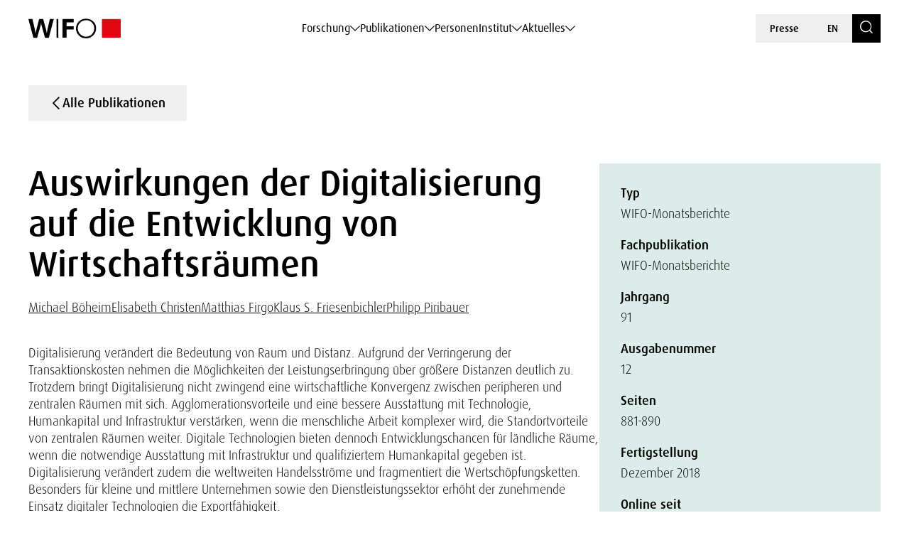

--- FILE ---
content_type: text/html; charset=UTF-8
request_url: https://www.wifo.ac.at/publication/52666/
body_size: 169941
content:

<!DOCTYPE html>
<html lang="de-DE">
    <head>
        <meta charset="utf-8">
        <meta http-equiv="X-UA-Compatible" content="IE=edge">
        <meta name="viewport" content="width=device-width, initial-scale=1">
        <script type="text/javascript" src="https://www.captcha.eu/sdk.js" defer></script>
        
                        <meta name="citation_title" content="Auswirkungen der Digitalisierung auf die Entwicklung von Wirtschaftsräumen">
        
                    <meta name="citation_author" content="Michael Böheim; Elisabeth Christen; Matthias Firgo; Klaus Friesenbichler; Philipp Piribauer">
        
                    <meta name="citation_publication_date" content="2018-12-01">
        
        
                    <meta name="citation_language" content="Deutsch">
        
                    <meta name="citation_keywords" content="Digitalisierung,  Wirtschaftsgeographie,  Konvergenz,  Konzentration,  Globalisierung,  Regionalisierung, Wertschöpfungsketten">
        
                    <meta name="citation_abstract" content="Digitalisierung verändert die Bedeutung von Raum und Distanz. Aufgrund der Verringerung der Transaktionskosten nehmen die Möglichkeiten der Leistungserbringung über größere Distanzen deutlich zu. Trotzdem bringt Digitalisierung nicht zwingend eine wirtschaftliche Konvergenz zwischen peripheren und zentralen Räumen mit sich. Agglomerationsvorteile und eine bessere Ausstattung mit Technologie, Humankapital und Infrastruktur verstärken, wenn die menschliche Arbeit komplexer wird, die Standortvorteile von zentralen Räumen weiter. Digitale Technologien bieten dennoch Entwicklungschancen für ländliche Räume, wenn die notwendige Ausstattung mit Infrastruktur und qualifiziertem Humankapital gegeben ist. Digitalisierung verändert zudem die weltweiten Handelsströme und fragmentiert die Wertschöpfungsketten. Besonders für kleine und mittlere Unternehmen sowie den Dienstleistungssektor erhöht der zunehmende Einsatz digitaler Technologien die Exportfähigkeit.
">
        
        
                        <meta name="citation_firstpage" content="881">
                <meta name="citation_lastpage" content="890">
            
                    <meta name="citation_public_url" content="https://www.wifo.ac.at/publication/pid/4140333">
        
                    <meta name="citation_volume" content="91">
        
                    <meta name="citation_issue" content="12">
        
        
        <!-- Book -->
        
        
        <!-- Chapter in Book -->
        
        
        
        
                

        <!-- Journal etc. -->
                    <meta name="citation_journal_title" content="WIFO-Monatsberichte">
        
        
                    <meta name="citation_pdf_url" content="https://www.wifo.ac.at/wp-content/uploads/upload-3967/mb_2018_12_07_digitalisierung_wirtschaftsraeume_-1.pdf">
        
        
    <!-- Blog-Posts -->
              

        <title>
            Auswirkungen der Digitalisierung auf die Entwicklung von Wirtschaftsräumen - WIFO        </title>

        <link href="https://www.wifo.ac.at/wp-content/themes/wifo/css/fancybox.css" rel="stylesheet">
        <link href="https://www.wifo.ac.at/wp-content/themes/wifo/css/bootstrap-select.min.css" rel="stylesheet">
        <link href="https://www.wifo.ac.at/wp-content/themes/wifo/css/icomoon.css" rel="stylesheet">
        <link href="https://www.wifo.ac.at/wp-content/themes/wifo/css/fonts.css" rel="stylesheet">
        <link href="https://www.wifo.ac.at/wp-content/themes/wifo/css/swiper-bundle.min.css" rel="stylesheet">
        <link href="https://www.wifo.ac.at/wp-content/themes/wifo/css/style.css" rel="stylesheet">

        <link rel="icon" href="https://www.wifo.ac.at/wp-content/themes/wifo/images/favicon.png">
        <link rel="mask-icon" href="https://www.wifo.ac.at/wp-content/themes/wifo/images/favicon.png">

        <script type="text/javascript">
            var ajaxurl = 'https://www.wifo.ac.at/wp-admin/admin-ajax.php';
        </script>

        <meta name='robots' content='index, follow, max-image-preview:large, max-snippet:-1, max-video-preview:-1' />
<link rel="alternate" hreflang="en" href="https://www.wifo.ac.at/en/publication/52669/" />
<link rel="alternate" hreflang="de" href="https://www.wifo.ac.at/publication/52666/" />
<link rel="alternate" hreflang="x-default" href="https://www.wifo.ac.at/publication/52666/" />
<script>window.TruSettings = Object.assign(window.TruSettings || {}, {"transparency":true,"siteid":"05367410-04b4-4e07-bda9-4feac7e36330"});</script><!-- TRUENDO Privacy Center --><script id="truendoAutoBlock" type="text/javascript" src="https://cdn-geo.priv.center/05367410-04b4-4e07-bda9-4feac7e36330/?id=05367410-04b4-4e07-bda9-4feac7e36330"></script><!-- End TRUENDO Privacy Center -->
	<!-- This site is optimized with the Yoast SEO Premium plugin v26.5 (Yoast SEO v26.5) - https://yoast.com/wordpress/plugins/seo/ -->
	<link rel="canonical" href="https://www.wifo.ac.at/publication/52666/" />
	<meta property="og:locale" content="de_DE" />
	<meta property="og:type" content="article" />
	<meta property="og:title" content="Auswirkungen der Digitalisierung auf die Entwicklung von Wirtschaftsräumen" />
	<meta property="og:url" content="https://www.wifo.ac.at/publication/52666/" />
	<meta property="og:site_name" content="WIFO" />
	<meta property="article:publisher" content="https://www.facebook.com/WIFOat/" />
	<meta property="article:modified_time" content="2024-11-07T05:02:48+00:00" />
	<meta property="og:image" content="https://www.wifo.ac.at/wp-content/uploads/2024/05/WIFO-Gebaeude-FotoAlexanderMueller-www.alexandermueller.at-IMG_6326-Bearbeitet-1.jpg" />
	<meta property="og:image:width" content="1920" />
	<meta property="og:image:height" content="1280" />
	<meta property="og:image:type" content="image/jpeg" />
	<meta name="twitter:card" content="summary_large_image" />
	<meta name="twitter:site" content="@WIFOat" />
	<script type="application/ld+json" class="yoast-schema-graph">{"@context":"https://schema.org","@graph":[{"@type":"WebPage","@id":"https://www.wifo.ac.at/publication/52666/","url":"https://www.wifo.ac.at/publication/52666/","name":"Auswirkungen der Digitalisierung auf die Entwicklung von Wirtschaftsräumen - WIFO","isPartOf":{"@id":"https://www.wifo.ac.at/#website"},"datePublished":"2023-12-01T16:54:44+00:00","dateModified":"2024-11-07T05:02:48+00:00","breadcrumb":{"@id":"https://www.wifo.ac.at/publication/52666/#breadcrumb"},"inLanguage":"de","potentialAction":[{"@type":"ReadAction","target":["https://www.wifo.ac.at/publication/52666/"]}]},{"@type":"BreadcrumbList","@id":"https://www.wifo.ac.at/publication/52666/#breadcrumb","itemListElement":[{"@type":"ListItem","position":1,"name":"Startseite","item":"https://www.wifo.ac.at/"},{"@type":"ListItem","position":2,"name":"Auswirkungen der Digitalisierung auf die Entwicklung von Wirtschaftsräumen"}]},{"@type":"WebSite","@id":"https://www.wifo.ac.at/#website","url":"https://www.wifo.ac.at/","name":"WIFO","description":"","publisher":{"@id":"https://www.wifo.ac.at/#organization"},"potentialAction":[{"@type":"SearchAction","target":{"@type":"EntryPoint","urlTemplate":"https://www.wifo.ac.at/?s={search_term_string}"},"query-input":{"@type":"PropertyValueSpecification","valueRequired":true,"valueName":"search_term_string"}}],"inLanguage":"de"},{"@type":"Organization","@id":"https://www.wifo.ac.at/#organization","name":"WIFO","alternateName":"Österreichisches Institut für Wirtschaftsforschung","url":"https://www.wifo.ac.at/","logo":{"@type":"ImageObject","inLanguage":"de","@id":"https://www.wifo.ac.at/#/schema/logo/image/","url":"https://www.wifo.ac.at/wp-content/uploads/2024/05/WIFO_kurz_rechts-2-1920x412.jpg","contentUrl":"https://www.wifo.ac.at/wp-content/uploads/2024/05/WIFO_kurz_rechts-2-1920x412.jpg","width":2000,"height":429,"caption":"WIFO"},"image":{"@id":"https://www.wifo.ac.at/#/schema/logo/image/"},"sameAs":["https://www.facebook.com/WIFOat/","https://x.com/WIFOat","https://linkedin.com/company/wifoat/","https://www.youtube.com/@WIFO_at"],"description":"Das WIFO, 1927 von Friedrich August von Hayek und Ludwig von Mises zur Konjunkturanalyse gegründet, ist heute das führende Institut für angewandte empirische Wirtschaftsforschung in Österreich mit starkem Engagement auf europäischer Ebene.","email":"office@wifo.ac.at","telephone":"+43 1 798 26 01 – 0","legalName":"Österreichisches Institut für Wirtschaftsforschung","foundingDate":"1927-01-02","numberOfEmployees":{"@type":"QuantitativeValue","minValue":"51","maxValue":"200"},"publishingPrinciples":"https://www.wifo.ac.at/institut/mission-und-strategie/","ownershipFundingInfo":"https://www.wifo.ac.at/institut/organisation/","actionableFeedbackPolicy":"https://www.wifo.ac.at/aktuelles/presse/","correctionsPolicy":"https://www.wifo.ac.at/institut/kontakt/","ethicsPolicy":"https://www.wifo.ac.at/institut/evidenzbasierung-transparenz-und-unabhaengigkeit/","diversityPolicy":"https://www.wifo.ac.at/institut/gleichstellung/","diversityStaffingReport":"https://www.wifo.ac.at/institut/gleichstellung/"}]}</script>
	<!-- / Yoast SEO Premium plugin. -->


<link rel="alternate" title="oEmbed (JSON)" type="application/json+oembed" href="https://www.wifo.ac.at/wp-json/oembed/1.0/embed?url=https%3A%2F%2Fwww.wifo.ac.at%2Fpublication%2F52666%2F" />
<link rel="alternate" title="oEmbed (XML)" type="text/xml+oembed" href="https://www.wifo.ac.at/wp-json/oembed/1.0/embed?url=https%3A%2F%2Fwww.wifo.ac.at%2Fpublication%2F52666%2F&#038;format=xml" />
<style id='wp-img-auto-sizes-contain-inline-css' type='text/css'>
img:is([sizes=auto i],[sizes^="auto," i]){contain-intrinsic-size:3000px 1500px}
/*# sourceURL=wp-img-auto-sizes-contain-inline-css */
</style>
<style id='wp-emoji-styles-inline-css' type='text/css'>

	img.wp-smiley, img.emoji {
		display: inline !important;
		border: none !important;
		box-shadow: none !important;
		height: 1em !important;
		width: 1em !important;
		margin: 0 0.07em !important;
		vertical-align: -0.1em !important;
		background: none !important;
		padding: 0 !important;
	}
/*# sourceURL=wp-emoji-styles-inline-css */
</style>
<link rel='stylesheet' id='wp-block-library-css' href='https://www.wifo.ac.at/wp-includes/css/dist/block-library/style.min.css?ver=6.9' type='text/css' media='all' />
<style id='global-styles-inline-css' type='text/css'>
:root{--wp--preset--aspect-ratio--square: 1;--wp--preset--aspect-ratio--4-3: 4/3;--wp--preset--aspect-ratio--3-4: 3/4;--wp--preset--aspect-ratio--3-2: 3/2;--wp--preset--aspect-ratio--2-3: 2/3;--wp--preset--aspect-ratio--16-9: 16/9;--wp--preset--aspect-ratio--9-16: 9/16;--wp--preset--color--black: #000000;--wp--preset--color--cyan-bluish-gray: #abb8c3;--wp--preset--color--white: #ffffff;--wp--preset--color--pale-pink: #f78da7;--wp--preset--color--vivid-red: #cf2e2e;--wp--preset--color--luminous-vivid-orange: #ff6900;--wp--preset--color--luminous-vivid-amber: #fcb900;--wp--preset--color--light-green-cyan: #7bdcb5;--wp--preset--color--vivid-green-cyan: #00d084;--wp--preset--color--pale-cyan-blue: #8ed1fc;--wp--preset--color--vivid-cyan-blue: #0693e3;--wp--preset--color--vivid-purple: #9b51e0;--wp--preset--gradient--vivid-cyan-blue-to-vivid-purple: linear-gradient(135deg,rgb(6,147,227) 0%,rgb(155,81,224) 100%);--wp--preset--gradient--light-green-cyan-to-vivid-green-cyan: linear-gradient(135deg,rgb(122,220,180) 0%,rgb(0,208,130) 100%);--wp--preset--gradient--luminous-vivid-amber-to-luminous-vivid-orange: linear-gradient(135deg,rgb(252,185,0) 0%,rgb(255,105,0) 100%);--wp--preset--gradient--luminous-vivid-orange-to-vivid-red: linear-gradient(135deg,rgb(255,105,0) 0%,rgb(207,46,46) 100%);--wp--preset--gradient--very-light-gray-to-cyan-bluish-gray: linear-gradient(135deg,rgb(238,238,238) 0%,rgb(169,184,195) 100%);--wp--preset--gradient--cool-to-warm-spectrum: linear-gradient(135deg,rgb(74,234,220) 0%,rgb(151,120,209) 20%,rgb(207,42,186) 40%,rgb(238,44,130) 60%,rgb(251,105,98) 80%,rgb(254,248,76) 100%);--wp--preset--gradient--blush-light-purple: linear-gradient(135deg,rgb(255,206,236) 0%,rgb(152,150,240) 100%);--wp--preset--gradient--blush-bordeaux: linear-gradient(135deg,rgb(254,205,165) 0%,rgb(254,45,45) 50%,rgb(107,0,62) 100%);--wp--preset--gradient--luminous-dusk: linear-gradient(135deg,rgb(255,203,112) 0%,rgb(199,81,192) 50%,rgb(65,88,208) 100%);--wp--preset--gradient--pale-ocean: linear-gradient(135deg,rgb(255,245,203) 0%,rgb(182,227,212) 50%,rgb(51,167,181) 100%);--wp--preset--gradient--electric-grass: linear-gradient(135deg,rgb(202,248,128) 0%,rgb(113,206,126) 100%);--wp--preset--gradient--midnight: linear-gradient(135deg,rgb(2,3,129) 0%,rgb(40,116,252) 100%);--wp--preset--font-size--small: 13px;--wp--preset--font-size--medium: 20px;--wp--preset--font-size--large: 36px;--wp--preset--font-size--x-large: 42px;--wp--preset--spacing--20: 0.44rem;--wp--preset--spacing--30: 0.67rem;--wp--preset--spacing--40: 1rem;--wp--preset--spacing--50: 1.5rem;--wp--preset--spacing--60: 2.25rem;--wp--preset--spacing--70: 3.38rem;--wp--preset--spacing--80: 5.06rem;--wp--preset--shadow--natural: 6px 6px 9px rgba(0, 0, 0, 0.2);--wp--preset--shadow--deep: 12px 12px 50px rgba(0, 0, 0, 0.4);--wp--preset--shadow--sharp: 6px 6px 0px rgba(0, 0, 0, 0.2);--wp--preset--shadow--outlined: 6px 6px 0px -3px rgb(255, 255, 255), 6px 6px rgb(0, 0, 0);--wp--preset--shadow--crisp: 6px 6px 0px rgb(0, 0, 0);}:where(.is-layout-flex){gap: 0.5em;}:where(.is-layout-grid){gap: 0.5em;}body .is-layout-flex{display: flex;}.is-layout-flex{flex-wrap: wrap;align-items: center;}.is-layout-flex > :is(*, div){margin: 0;}body .is-layout-grid{display: grid;}.is-layout-grid > :is(*, div){margin: 0;}:where(.wp-block-columns.is-layout-flex){gap: 2em;}:where(.wp-block-columns.is-layout-grid){gap: 2em;}:where(.wp-block-post-template.is-layout-flex){gap: 1.25em;}:where(.wp-block-post-template.is-layout-grid){gap: 1.25em;}.has-black-color{color: var(--wp--preset--color--black) !important;}.has-cyan-bluish-gray-color{color: var(--wp--preset--color--cyan-bluish-gray) !important;}.has-white-color{color: var(--wp--preset--color--white) !important;}.has-pale-pink-color{color: var(--wp--preset--color--pale-pink) !important;}.has-vivid-red-color{color: var(--wp--preset--color--vivid-red) !important;}.has-luminous-vivid-orange-color{color: var(--wp--preset--color--luminous-vivid-orange) !important;}.has-luminous-vivid-amber-color{color: var(--wp--preset--color--luminous-vivid-amber) !important;}.has-light-green-cyan-color{color: var(--wp--preset--color--light-green-cyan) !important;}.has-vivid-green-cyan-color{color: var(--wp--preset--color--vivid-green-cyan) !important;}.has-pale-cyan-blue-color{color: var(--wp--preset--color--pale-cyan-blue) !important;}.has-vivid-cyan-blue-color{color: var(--wp--preset--color--vivid-cyan-blue) !important;}.has-vivid-purple-color{color: var(--wp--preset--color--vivid-purple) !important;}.has-black-background-color{background-color: var(--wp--preset--color--black) !important;}.has-cyan-bluish-gray-background-color{background-color: var(--wp--preset--color--cyan-bluish-gray) !important;}.has-white-background-color{background-color: var(--wp--preset--color--white) !important;}.has-pale-pink-background-color{background-color: var(--wp--preset--color--pale-pink) !important;}.has-vivid-red-background-color{background-color: var(--wp--preset--color--vivid-red) !important;}.has-luminous-vivid-orange-background-color{background-color: var(--wp--preset--color--luminous-vivid-orange) !important;}.has-luminous-vivid-amber-background-color{background-color: var(--wp--preset--color--luminous-vivid-amber) !important;}.has-light-green-cyan-background-color{background-color: var(--wp--preset--color--light-green-cyan) !important;}.has-vivid-green-cyan-background-color{background-color: var(--wp--preset--color--vivid-green-cyan) !important;}.has-pale-cyan-blue-background-color{background-color: var(--wp--preset--color--pale-cyan-blue) !important;}.has-vivid-cyan-blue-background-color{background-color: var(--wp--preset--color--vivid-cyan-blue) !important;}.has-vivid-purple-background-color{background-color: var(--wp--preset--color--vivid-purple) !important;}.has-black-border-color{border-color: var(--wp--preset--color--black) !important;}.has-cyan-bluish-gray-border-color{border-color: var(--wp--preset--color--cyan-bluish-gray) !important;}.has-white-border-color{border-color: var(--wp--preset--color--white) !important;}.has-pale-pink-border-color{border-color: var(--wp--preset--color--pale-pink) !important;}.has-vivid-red-border-color{border-color: var(--wp--preset--color--vivid-red) !important;}.has-luminous-vivid-orange-border-color{border-color: var(--wp--preset--color--luminous-vivid-orange) !important;}.has-luminous-vivid-amber-border-color{border-color: var(--wp--preset--color--luminous-vivid-amber) !important;}.has-light-green-cyan-border-color{border-color: var(--wp--preset--color--light-green-cyan) !important;}.has-vivid-green-cyan-border-color{border-color: var(--wp--preset--color--vivid-green-cyan) !important;}.has-pale-cyan-blue-border-color{border-color: var(--wp--preset--color--pale-cyan-blue) !important;}.has-vivid-cyan-blue-border-color{border-color: var(--wp--preset--color--vivid-cyan-blue) !important;}.has-vivid-purple-border-color{border-color: var(--wp--preset--color--vivid-purple) !important;}.has-vivid-cyan-blue-to-vivid-purple-gradient-background{background: var(--wp--preset--gradient--vivid-cyan-blue-to-vivid-purple) !important;}.has-light-green-cyan-to-vivid-green-cyan-gradient-background{background: var(--wp--preset--gradient--light-green-cyan-to-vivid-green-cyan) !important;}.has-luminous-vivid-amber-to-luminous-vivid-orange-gradient-background{background: var(--wp--preset--gradient--luminous-vivid-amber-to-luminous-vivid-orange) !important;}.has-luminous-vivid-orange-to-vivid-red-gradient-background{background: var(--wp--preset--gradient--luminous-vivid-orange-to-vivid-red) !important;}.has-very-light-gray-to-cyan-bluish-gray-gradient-background{background: var(--wp--preset--gradient--very-light-gray-to-cyan-bluish-gray) !important;}.has-cool-to-warm-spectrum-gradient-background{background: var(--wp--preset--gradient--cool-to-warm-spectrum) !important;}.has-blush-light-purple-gradient-background{background: var(--wp--preset--gradient--blush-light-purple) !important;}.has-blush-bordeaux-gradient-background{background: var(--wp--preset--gradient--blush-bordeaux) !important;}.has-luminous-dusk-gradient-background{background: var(--wp--preset--gradient--luminous-dusk) !important;}.has-pale-ocean-gradient-background{background: var(--wp--preset--gradient--pale-ocean) !important;}.has-electric-grass-gradient-background{background: var(--wp--preset--gradient--electric-grass) !important;}.has-midnight-gradient-background{background: var(--wp--preset--gradient--midnight) !important;}.has-small-font-size{font-size: var(--wp--preset--font-size--small) !important;}.has-medium-font-size{font-size: var(--wp--preset--font-size--medium) !important;}.has-large-font-size{font-size: var(--wp--preset--font-size--large) !important;}.has-x-large-font-size{font-size: var(--wp--preset--font-size--x-large) !important;}
/*# sourceURL=global-styles-inline-css */
</style>

<style id='classic-theme-styles-inline-css' type='text/css'>
/*! This file is auto-generated */
.wp-block-button__link{color:#fff;background-color:#32373c;border-radius:9999px;box-shadow:none;text-decoration:none;padding:calc(.667em + 2px) calc(1.333em + 2px);font-size:1.125em}.wp-block-file__button{background:#32373c;color:#fff;text-decoration:none}
/*# sourceURL=/wp-includes/css/classic-themes.min.css */
</style>
<link rel='stylesheet' id='wt-style-css' href='https://www.wifo.ac.at/wp-content/plugins/wirtschafttabellen//css/wt-style.css?ver=6.9' type='text/css' media='all' />
<link rel='stylesheet' id='style_login_widget-css' href='https://www.wifo.ac.at/wp-content/plugins/login-with-azure/css/style_login_widget.min.css?ver=2.0.2' type='text/css' media='all' />
<script type="text/javascript" id="wpml-cookie-js-extra">
/* <![CDATA[ */
var wpml_cookies = {"wp-wpml_current_language":{"value":"de","expires":1,"path":"/"}};
var wpml_cookies = {"wp-wpml_current_language":{"value":"de","expires":1,"path":"/"}};
//# sourceURL=wpml-cookie-js-extra
/* ]]> */
</script>
<script type="text/javascript" src="https://www.wifo.ac.at/wp-content/plugins/sitepress-multilingual-cms/res/js/cookies/language-cookie.js?ver=486900" id="wpml-cookie-js" defer="defer" data-wp-strategy="defer"></script>
<script type="text/javascript" src="https://www.wifo.ac.at/wp-includes/js/jquery/jquery.min.js?ver=3.7.1" id="jquery-core-js"></script>
<script type="text/javascript" src="https://www.wifo.ac.at/wp-includes/js/jquery/jquery-migrate.min.js?ver=3.4.1" id="jquery-migrate-js"></script>
<script type="text/javascript" src="https://www.wifo.ac.at/wp-content/plugins/truendo/public/js/truendo-public.js?ver=2.4.1" id="truendo_wordpress-js"></script>
<link rel="https://api.w.org/" href="https://www.wifo.ac.at/wp-json/" /><link rel="alternate" title="JSON" type="application/json" href="https://www.wifo.ac.at/wp-json/wp/v2/publication/52666" /><link rel="EditURI" type="application/rsd+xml" title="RSD" href="https://www.wifo.ac.at/xmlrpc.php?rsd" />
<meta name="generator" content="WordPress 6.9" />
<link rel='shortlink' href='https://www.wifo.ac.at/?p=52666' />
<meta name="generator" content="WPML ver:4.8.6 stt:1,3;" />
<script>document.documentElement.className += " js";</script>
    </head>

    <body class="wp-singular publication-template-default single single-publication postid-52666 wp-theme-wifo color-bright color-white page-title" data-pure-id="4140333" data-pure-uuid="d9208ed2-31c1-4f2a-974b-a3eecb905f36">
        
<header>
    <div class="header-outer">
        <div class="container">
            <div class="header-inner">
                <div class="logo">
                    <a href="https://www.wifo.ac.at">
                        <picture>
                            <source media="(max-width: 1599px)" srcset="https://www.wifo.ac.at/wp-content/themes/wifo/images/logo-mobile.svg">
                            <img src="https://www.wifo.ac.at/wp-content/themes/wifo/images/logo.svg" alt="WIFO">
                        </picture>
                    </a>
                </div>

                <nav class="main">
                    <ul>
                                                    
                            <li>
                                <a class="sub" href="#" target="" data-mega-id="#nav-mega-0">
                                    Forschung                                </a>
                            </li>
                                                    
                            <li>
                                <a class="sub" href="#" target="" data-mega-id="#nav-mega-1">
                                    Publikationen                                </a>
                            </li>
                                                    
                            <li>
                                <a  href="https://www.wifo.ac.at/personen/" target="" >
                                    Personen                                </a>
                            </li>
                                                    
                            <li>
                                <a class="sub" href="#" target="" data-mega-id="#nav-mega-3">
                                    Institut                                </a>
                            </li>
                                                    
                            <li>
                                <a class="sub" href="#" target="" data-mega-id="#nav-mega-4">
                                    Aktuelles                                </a>
                            </li>
                                            </ul>
                </nav>

                <nav class="meta d-none d-md-block">
                    <ul>
                                                    <li>
                                <a href="https://www.wifo.ac.at/aktuelles/presse/" target="">
                                    Presse                                </a>
                            </li>
                        
                        
    <li>
        <a href="https://www.wifo.ac.at/en/publication/52669/">
            EN        </a>
    </li>

                        <li>
                            <a href="https://www.wifo.ac.at/suche/" class="search-toggle" aria-label="Search">
                                <span class="icomoon icon-search"></span>
                            </a>
                        </li>
                    </ul>
                </nav>

                <nav class="meta d-block d-md-none">
                    <ul>
                        <li>
                            <a href="#" id="nav-toggle" class="menu-toggle" aria-label="Navigation">
                                <span class="icomoon icon-menu-search"></span>
                            </a>
                        </li>

                        
    <li>
        <a href="https://www.wifo.ac.at/en/publication/52669/">
            EN        </a>
    </li>
                    </ul>
                </nav>
            </div>
        </div>
    </div>

            
        <nav id="nav-mega-0" class="mega">
            <div class="container">
                <div class="mega-inner">
                    <div class="mega-top">
                        <div class="mega-primary mega-cols ">
                                                            <div class="mega-col">
                                                                            <div class="headline">
                                                                                            <a href="https://www.wifo.ac.at/forschungsgruppen/" target="">
                                                    Forschungsgruppen                                                </a>
                                                                                    </div>
                                    
                                                                                                                        <nav class="mega-sub">
                                                <ul>
                                                                                                            <li>
                                                            <a href="https://www.wifo.ac.at/forschung/makrooekonomie-und-oeffentliche-finanzen/" target="">
                                                                
                                                                <span>
                                                                    Makroökonomie und öffentliche Finanzen                                                                </span>
                                                            </a>
                                                        </li>
                                                                                                            <li>
                                                            <a href="https://www.wifo.ac.at/forschung/forschungsgruppen/arbeitsmarktoekonomie-einkommen-und-soziale-sicherheit/" target="">
                                                                
                                                                <span>
                                                                    Arbeitsmarktökonomie, Einkommen und soziale Sicherheit                                                                </span>
                                                            </a>
                                                        </li>
                                                                                                            <li>
                                                            <a href="https://www.wifo.ac.at/forschung/forschungsgruppen/industrie-innovations-und-internationale-oekonomie/" target="">
                                                                
                                                                <span>
                                                                    Industrie-, Innovations- und internationale Ökonomie                                                                </span>
                                                            </a>
                                                        </li>
                                                                                                            <li>
                                                            <a href="https://www.wifo.ac.at/forschung/forschungsgruppen/regionaloekonomie-und-raeumliche-analyse/" target="">
                                                                
                                                                <span>
                                                                    Regionalökonomie und räumliche Analyse                                                                </span>
                                                            </a>
                                                        </li>
                                                                                                            <li>
                                                            <a href="https://www.wifo.ac.at/forschung/forschungsgruppen/klima-umwelt-und-ressourcenoekonomie/" target="">
                                                                
                                                                <span>
                                                                    Klima-, Umwelt- und Ressourcenökonomie                                                                </span>
                                                            </a>
                                                        </li>
                                                                                                    </ul>
                                            </nav>
                                                                                                            </div>
                            
                                                            <div class="mega-col">
                                                                            <div class="headline">
                                                                                            <a href="https://www.wifo.ac.at/themenplattformen/" target="">
                                                    Themenplattformen                                                </a>
                                                                                    </div>
                                    
                                                                            <nav class="mega-sub">
                                            <ul>
                                                                                                    <li>
                                                        <a href="https://www.wifo.ac.at/forschung/themenplattformen/ageing/" target="">
                                                                                                                            <img src="https://www.wifo.ac.at/wp-content/uploads/2024/03/ageing_white.svg" alt="">
                                                            
                                                            <span>
                                                                Ageing                                                            </span>
                                                        </a>
                                                    </li>
                                                                                                    <li>
                                                        <a href="https://www.wifo.ac.at/forschung/themenplattformen/digitale-transformation/" target="">
                                                                                                                            <img src="https://www.wifo.ac.at/wp-content/uploads/2024/03/icon–6-white.svg" alt="">
                                                            
                                                            <span>
                                                                Digitale Transformation                                                            </span>
                                                        </a>
                                                    </li>
                                                                                                    <li>
                                                        <a href="https://www.wifo.ac.at/forschung/themenplattformen/europaeische-integration-und-globale-governance/" target="">
                                                                                                                            <img src="https://www.wifo.ac.at/wp-content/uploads/2024/03/european-union_white.svg" alt="">
                                                            
                                                            <span>
                                                                Europäische Integration und globale Governance                                                            </span>
                                                        </a>
                                                    </li>
                                                                                                    <li>
                                                        <a href="https://www.wifo.ac.at/forschung/themenplattformen/gruene-transformation-und-energiesysteme/" target="">
                                                                                                                            <img src="https://www.wifo.ac.at/wp-content/uploads/2024/03/sustainability-inclusivity-icon.svg" alt="">
                                                            
                                                            <span>
                                                                Grüne Transformation und Energiesysteme                                                            </span>
                                                        </a>
                                                    </li>
                                                                                                    <li>
                                                        <a href="https://www.wifo.ac.at/forschung/themenplattformen/konjunktur-und-prognosen/" target="">
                                                                                                                            <img src="https://www.wifo.ac.at/wp-content/uploads/2024/03/economy-icon.svg" alt="">
                                                            
                                                            <span>
                                                                Konjunktur und Prognosen                                                            </span>
                                                        </a>
                                                    </li>
                                                                                                    <li>
                                                        <a href="https://www.wifo.ac.at/forschung/themenplattformen/lieferketten/" target="">
                                                                                                                            <img src="https://www.wifo.ac.at/wp-content/uploads/2024/03/package1.svg" alt="">
                                                            
                                                            <span>
                                                                Lieferketten                                                            </span>
                                                        </a>
                                                    </li>
                                                                                                    <li>
                                                        <a href="https://www.wifo.ac.at/forschung/themenplattformen/verteilung/" target="">
                                                                                                                            <img src="https://www.wifo.ac.at/wp-content/uploads/2024/03/balance-scale-1.svg" alt="">
                                                            
                                                            <span>
                                                                Verteilung                                                            </span>
                                                        </a>
                                                    </li>
                                                                                                    <li>
                                                        <a href="https://www.wifo.ac.at/forschung/themenplattformen/wettbewerbsfaehigkeit/" target="">
                                                                                                                            <img src="https://www.wifo.ac.at/wp-content/uploads/2024/03/icon–7-white.svg" alt="">
                                                            
                                                            <span>
                                                                Wettbewerbsfähigkeit                                                            </span>
                                                        </a>
                                                    </li>
                                                                                            </ul>
                                        </nav>
                                                                    </div>
                                                    </div>

                                                    <div class="mega-secondary mega-cols">
                                                                    <div class="mega-col">
                                        <div class="headline-spacer">
                                        </div>

                                                                                    <div class="headline-small">
                                                Häufig dazu gesucht                                            </div>
                                        
                                                                                    <nav class="mega-sub">
                                                <ul>
                                                                                                            <li>
                                                            <a href="https://www.wifo.ac.at/forschung/projekte/" target="">
                                                                Projekte                                                            </a>
                                                        </li>
                                                                                                            <li>
                                                            <a href="https://www.wifo.ac.at/publikationen/" target="">
                                                                Publikationen                                                            </a>
                                                        </li>
                                                                                                            <li>
                                                            <a href="https://www.wifo.ac.at/institut/visualisierung/" target="">
                                                                Visualisierung                                                            </a>
                                                        </li>
                                                                                                            <li>
                                                            <a href="https://www.wifo.ac.at/forschung/wifo-wirtschaftsdaten/" target="">
                                                                WIFO-Wirtschaftsdaten                                                            </a>
                                                        </li>
                                                                                                            <li>
                                                            <a href="https://www.wifo.ac.at/forschung/wds-wifo-daten-system/" target="">
                                                                WDS – WIFO-Daten-System                                                            </a>
                                                        </li>
                                                                                                    </ul>
                                            </nav>
                                                                            </div>
                                
                                                            </div>
                                            </div>

                                            <div class="mega-bottom">
                            <div class="current-tags nav">
                                                                    <div class="label-wrapper">
                                        <span class="icomoon icon-arrow-up-down"></span>
                                        <div class="subline">
                                            Aktuell                                        </div>
                                    </div>
                                
                                                                    <div class="tags-wrapper horizontal-scroll">
                                        <div class="tag-list">
                                                                                            <a class="tag" href="https://www.wifo.ac.at/aktuelles/news/?searchTerm=&filter-topic-keywords%5B%5D=182858" target="">
                                                    Außenhandel                                                </a>
                                                                                            <a class="tag" href="https://www.wifo.ac.at/institut/visualisierung/" target="">
                                                    Visualisierungen                                                </a>
                                                                                            <a class="tag" href="https://www.wifo.ac.at/forschung/wifo-wirtschaftsdaten/" target="">
                                                    WIFO-Wirtschaftsdaten                                                </a>
                                                                                            <a class="tag" href="https://www.wifo.ac.at/aktuelles/karriere/" target="">
                                                    Karriere                                                </a>
                                                                                    </div>
                                    </div>
                                                            </div>
                        </div>
                                    </div>
            </div>
        </nav>

            
        <nav id="nav-mega-1" class="mega">
            <div class="container">
                <div class="mega-inner">
                    <div class="mega-top">
                        <div class="mega-primary mega-cols mega-col-full-width">
                                                            <div class="mega-col">
                                                                            <div class="headline">
                                                                                            <a href="https://www.wifo.ac.at/publikationen/" target="">
                                                    Publikationen                                                </a>
                                                                                    </div>
                                    
                                                                                                                        
                                            <nav class="mega-sub">
                                                                                                    <ul>
                                                                                                                    <li>
                                                                <a href="https://www.wifo.ac.at/publikationen/wifo-studien/" target="">
                                                                    
                                                                    <span>
                                                                        WIFO-Studien                                                                    </span>
                                                                </a>
                                                            </li>
                                                                                                                    <li>
                                                                <a href="https://www.wifo.ac.at/publikationen/wifo-monatsberichte/" target="">
                                                                    
                                                                    <span>
                                                                        WIFO-Monatsberichte                                                                    </span>
                                                                </a>
                                                            </li>
                                                                                                                    <li>
                                                                <a href="https://www.wifo.ac.at/publikationen/wifo-reports-on-austria/" target="">
                                                                    
                                                                    <span>
                                                                        WIFO Reports on Austria                                                                    </span>
                                                                </a>
                                                            </li>
                                                                                                                    <li>
                                                                <a href="https://www.wifo.ac.at/publikationen/wifo-konjunkturprognose/" target="">
                                                                    
                                                                    <span>
                                                                        WIFO-Konjunkturprognose                                                                    </span>
                                                                </a>
                                                            </li>
                                                                                                                    <li>
                                                                <a href="https://www.wifo.ac.at/publikationen/wifo-konjunkturbericht/" target="">
                                                                    
                                                                    <span>
                                                                        WIFO-Konjunkturbericht                                                                    </span>
                                                                </a>
                                                            </li>
                                                                                                                    <li>
                                                                <a href="https://www.wifo.ac.at/publikationen/woechentlicher-wifo-wirtschaftsindex/" target="">
                                                                    
                                                                    <span>
                                                                        Wöchentlicher WIFO-Wirtschaftsindex                                                                    </span>
                                                                </a>
                                                            </li>
                                                                                                            </ul>
                                                                                                    <ul>
                                                                                                                    <li>
                                                                <a href="https://www.wifo.ac.at/publikationen/volkswirtschaftliche-gesamtrechnung/" target="">
                                                                    
                                                                    <span>
                                                                        Volkswirtschaftliche Gesamtrechnung                                                                    </span>
                                                                </a>
                                                            </li>
                                                                                                                    <li>
                                                                <a href="https://www.wifo.ac.at/publikationen/wifo-research-briefs/" target="">
                                                                    
                                                                    <span>
                                                                        WIFO Research Briefs                                                                    </span>
                                                                </a>
                                                            </li>
                                                                                                                    <li>
                                                                <a href="https://www.wifo.ac.at/publikationen/wifo-konjunkturtest/" target="">
                                                                    
                                                                    <span>
                                                                        WIFO-Konjunkturtest                                                                    </span>
                                                                </a>
                                                            </li>
                                                                                                                    <li>
                                                                <a href="https://www.wifo.ac.at/publikationen/die-wirtschaft-in-den-bundeslaendern/" target="">
                                                                    
                                                                    <span>
                                                                        Die Wirtschaft in den Bundesländern                                                                    </span>
                                                                </a>
                                                            </li>
                                                                                                                    <li>
                                                                <a href="https://www.wifo.ac.at/publikationen/wifo-working-papers/" target="">
                                                                    
                                                                    <span>
                                                                        WIFO Working Papers                                                                    </span>
                                                                </a>
                                                            </li>
                                                                                                                    <li>
                                                                <a href="https://www.wifo.ac.at/publikationen/empirica/?searchTerm=&filter-types%5B%5D=136500&filter-fromdate=&filter-todate=&order=" target="">
                                                                    
                                                                    <span>
                                                                        Empirica                                                                    </span>
                                                                </a>
                                                            </li>
                                                                                                            </ul>
                                                                                            </nav>
                                                                                                            </div>
                            
                                                    </div>

                                                    <div class="mega-secondary mega-cols">
                                                                    <div class="mega-col">
                                        <div class="headline-spacer">
                                        </div>

                                                                                    <div class="headline-small">
                                                Wissenschaftliche Aktivitäten                                            </div>
                                        
                                                                                    <nav class="mega-sub">
                                                <ul>
                                                                                                            <li>
                                                            <a href="https://www.wifo.ac.at/publikationen/peer-reviewed-journals/" target="">
                                                                Peer-reviewed Journals                                                            </a>
                                                        </li>
                                                                                                            <li>
                                                            <a href="https://www.wifo.ac.at/publikationen/buecher-und-buchbeitraege/" target="">
                                                                Bücher und Buchbeiträge                                                            </a>
                                                        </li>
                                                                                                            <li>
                                                            <a href="https://www.wifo.ac.at/publikationen/andere-wissenschaftliche-beitraege/" target="">
                                                                Andere wissenschaftliche Beiträge                                                            </a>
                                                        </li>
                                                                                                            <li>
                                                            <a href="https://www.wifo.ac.at/publikationen/vortraege/?searchTerm=&filter-archive=&filter-types%5B%5D=34517" target="">
                                                                Vorträge                                                            </a>
                                                        </li>
                                                                                                            <li>
                                                            <a href="https://www.wifo.ac.at/publikationen/weitere-aktivitaeten/" target="">
                                                                Weitere Aktivitäten                                                            </a>
                                                        </li>
                                                                                                    </ul>
                                            </nav>
                                                                            </div>
                                
                                                                    <div class="mega-col">
                                        <div class="headline-spacer">
                                        </div>

                                                                                    <div class="headline-small">
                                                Häufig dazu gesucht                                            </div>
                                        
                                                                                    <nav class="mega-sub">
                                                <ul>
                                                                                                            <li>
                                                            <a href="https://www.wifo.ac.at/forschung/projekte/" target="">
                                                                Projekte                                                            </a>
                                                        </li>
                                                                                                            <li>
                                                            <a href="https://www.wifo.ac.at/forschung/wds-wifo-daten-system/" target="">
                                                                WDS – WIFO-Daten-System                                                            </a>
                                                        </li>
                                                                                                            <li>
                                                            <a href="https://www.wifo.ac.at/forschung/wifo-wirtschaftsdaten/" target="">
                                                                WIFO-Wirtschaftsdaten                                                            </a>
                                                        </li>
                                                                                                    </ul>
                                            </nav>
                                                                            </div>
                                                            </div>
                                            </div>

                                            <div class="mega-bottom">
                            <div class="current-tags nav">
                                                                    <div class="label-wrapper">
                                        <span class="icomoon icon-arrow-up-down"></span>
                                        <div class="subline">
                                            Aktuell                                        </div>
                                    </div>
                                
                                                                    <div class="tags-wrapper horizontal-scroll">
                                        <div class="tag-list">
                                                                                            <a class="tag" href="https://www.wifo.ac.at/aktuelles/news/?searchTerm=&filter-topic-keywords%5B%5D=182858" target="">
                                                    Außenhandel                                                </a>
                                                                                            <a class="tag" href="https://www.wifo.ac.at/institut/visualisierung/" target="">
                                                    Visualisierungen                                                </a>
                                                                                            <a class="tag" href="https://www.wifo.ac.at/forschung/wifo-wirtschaftsdaten/" target="">
                                                    WIFO-Wirtschaftsdaten                                                </a>
                                                                                            <a class="tag" href="https://www.wifo.ac.at/aktuelles/karriere/" target="">
                                                    Karriere                                                </a>
                                                                                    </div>
                                    </div>
                                                            </div>
                        </div>
                                    </div>
            </div>
        </nav>

                    
        <nav id="nav-mega-3" class="mega">
            <div class="container">
                <div class="mega-inner">
                    <div class="mega-top">
                        <div class="mega-primary mega-cols ">
                                                            <div class="mega-col">
                                                                            <div class="headline">
                                                                                            <span>
                                                    Über das WIFO                                                </span>
                                                                                    </div>
                                    
                                                                                                                        <nav class="mega-sub">
                                                <ul>
                                                                                                            <li>
                                                            <a href="https://www.wifo.ac.at/institut/mission-und-strategie/" target="">
                                                                
                                                                <span>
                                                                    Mission und Strategie                                                                </span>
                                                            </a>
                                                        </li>
                                                                                                            <li>
                                                            <a href="https://www.wifo.ac.at/institut/evidenzbasierung-transparenz-und-unabhaengigkeit/" target="">
                                                                
                                                                <span>
                                                                    Evidenzbasierung, Transparenz und Unabhängigkeit                                                                </span>
                                                            </a>
                                                        </li>
                                                                                                            <li>
                                                            <a href="https://www.wifo.ac.at/institut/organisation/" target="">
                                                                
                                                                <span>
                                                                    Organisation                                                                </span>
                                                            </a>
                                                        </li>
                                                                                                            <li>
                                                            <a href="https://www.wifo.ac.at/institut/gleichstellung/" target="">
                                                                
                                                                <span>
                                                                    Gleichstellung                                                                </span>
                                                            </a>
                                                        </li>
                                                                                                            <li>
                                                            <a href="https://www.wifo.ac.at/institut/mitgliedschaft/" target="">
                                                                
                                                                <span>
                                                                    Mitgliedschaft                                                                </span>
                                                            </a>
                                                        </li>
                                                                                                            <li>
                                                            <a href="https://www.wifo.ac.at/institut/wifo-associates/" target="">
                                                                
                                                                <span>
                                                                    WIFO Associates                                                                </span>
                                                            </a>
                                                        </li>
                                                                                                            <li>
                                                            <a href=" https://www.wifo.ac.at/institut/scientific-advisory-board" target="">
                                                                
                                                                <span>
                                                                    Scientific Advisory  Board                                                                </span>
                                                            </a>
                                                        </li>
                                                                                                            <li>
                                                            <a href="https://www.wifo.ac.at/institut/kontakt/" target="">
                                                                
                                                                <span>
                                                                    Kontakt                                                                </span>
                                                            </a>
                                                        </li>
                                                                                                    </ul>
                                            </nav>
                                                                                                            </div>
                            
                                                    </div>

                                                    <div class="mega-secondary mega-cols">
                                                                    <div class="mega-col">
                                        <div class="headline-spacer">
                                        </div>

                                                                                    <div class="headline-small">
                                                Weitere Bereiche                                            </div>
                                        
                                                                                    <nav class="mega-sub">
                                                <ul>
                                                                                                            <li>
                                                            <a href="https://www.wifo.ac.at/institut/bibliothek/" target="">
                                                                Bibliothek                                                            </a>
                                                        </li>
                                                                                                            <li>
                                                            <a href="https://www.wifo.ac.at/institut/data-science/" target="">
                                                                Data Science                                                            </a>
                                                        </li>
                                                                                                            <li>
                                                            <a href="https://www.wifo.ac.at/institut/forschungsservice/" target="">
                                                                Forschungsservices                                                            </a>
                                                        </li>
                                                                                                            <li>
                                                            <a href="https://www.wifo.ac.at/institut/surveys/" target="">
                                                                Surveys                                                            </a>
                                                        </li>
                                                                                                            <li>
                                                            <a href="https://www.wifo.ac.at/institut/visualisierung/" target="">
                                                                Visualisierung                                                            </a>
                                                        </li>
                                                                                                            <li>
                                                            <a href="https://www.wifo.ac.at/institut/wissenschaftliche-assistenz/" target="">
                                                                Wissenschaftliche Assistenz                                                            </a>
                                                        </li>
                                                                                                    </ul>
                                            </nav>
                                                                            </div>
                                
                                                                    <div class="mega-col">
                                        <div class="headline-spacer">
                                        </div>

                                                                                    <div class="headline-small">
                                                Häufig dazu gesucht                                            </div>
                                        
                                                                                    <nav class="mega-sub">
                                                <ul>
                                                                                                            <li>
                                                            <a href="https://www.wifo.ac.at/aktuelles/karriere/" target="">
                                                                Karriere                                                            </a>
                                                        </li>
                                                                                                            <li>
                                                            <a href="https://www.wifo.ac.at/institut/jahresberichte/" target="">
                                                                Jahresberichte                                                            </a>
                                                        </li>
                                                                                                            <li>
                                                            <a href="https://www.wifo.ac.at/forschung/forschungsgruppen/" target="">
                                                                Forschungsgruppen                                                            </a>
                                                        </li>
                                                                                                            <li>
                                                            <a href="https://www.wifo.ac.at/forschung/themenplattformen/" target="">
                                                                Themenplattformen                                                            </a>
                                                        </li>
                                                                                                    </ul>
                                            </nav>
                                                                            </div>
                                                            </div>
                                            </div>

                                            <div class="mega-bottom">
                            <div class="current-tags nav">
                                                                    <div class="label-wrapper">
                                        <span class="icomoon icon-arrow-up-down"></span>
                                        <div class="subline">
                                            Aktuell                                        </div>
                                    </div>
                                
                                                                    <div class="tags-wrapper horizontal-scroll">
                                        <div class="tag-list">
                                                                                            <a class="tag" href="https://www.wifo.ac.at/aktuelles/news/?searchTerm=&filter-topic-keywords%5B%5D=182858" target="">
                                                    Außenhandel                                                </a>
                                                                                            <a class="tag" href="https://www.wifo.ac.at/institut/visualisierung/" target="">
                                                    Visualisierungen                                                </a>
                                                                                            <a class="tag" href="https://www.wifo.ac.at/forschung/wifo-wirtschaftsdaten/" target="">
                                                    WIFO-Wirtschaftsdaten                                                </a>
                                                                                            <a class="tag" href="https://www.wifo.ac.at/aktuelles/karriere/" target="">
                                                    Karriere                                                </a>
                                                                                    </div>
                                    </div>
                                                            </div>
                        </div>
                                    </div>
            </div>
        </nav>

            
        <nav id="nav-mega-4" class="mega">
            <div class="container">
                <div class="mega-inner">
                    <div class="mega-top">
                        <div class="mega-primary mega-cols ">
                                                            <div class="mega-col">
                                                                            <div class="headline">
                                                                                            <span>
                                                    Aktuelles                                                </span>
                                                                                    </div>
                                    
                                                                                                                        <nav class="mega-sub">
                                                <ul>
                                                                                                            <li>
                                                            <a href="https://www.wifo.ac.at/aktuelles/news/" target="">
                                                                
                                                                <span>
                                                                    News                                                                </span>
                                                            </a>
                                                        </li>
                                                                                                            <li>
                                                            <a href="https://www.wifo.ac.at/aktuelles/events/" target="">
                                                                
                                                                <span>
                                                                    Events und Termine                                                                </span>
                                                            </a>
                                                        </li>
                                                                                                            <li>
                                                            <a href="https://www.wifo.ac.at/aktuelles/presse/" target="">
                                                                
                                                                <span>
                                                                    Presse                                                                </span>
                                                            </a>
                                                        </li>
                                                                                                            <li>
                                                            <a href="https://www.wifo.ac.at/aktuelles/karriere/" target="">
                                                                
                                                                <span>
                                                                    Karriere                                                                </span>
                                                            </a>
                                                        </li>
                                                                                                    </ul>
                                            </nav>
                                                                                                            </div>
                            
                                                    </div>

                                                    <div class="mega-secondary mega-cols">
                                                                    <div class="mega-col">
                                        <div class="headline-spacer">
                                        </div>

                                                                                    <div class="headline-small">
                                                Häufig dazu gesucht                                            </div>
                                        
                                                                                    <nav class="mega-sub">
                                                <ul>
                                                                                                            <li>
                                                            <a href="https://www.wifo.ac.at/publikationen/" target="">
                                                                Publikationen                                                            </a>
                                                        </li>
                                                                                                            <li>
                                                            <a href="https://www.wifo.ac.at/forschung/projekte/" target="">
                                                                Projekte                                                            </a>
                                                        </li>
                                                                                                            <li>
                                                            <a href="https://www.wifo.ac.at/forschung/wifo-wirtschaftsdaten/" target="">
                                                                WIFO-Wirtschaftsdaten                                                            </a>
                                                        </li>
                                                                                                    </ul>
                                            </nav>
                                                                            </div>
                                
                                                                    <div class="mega-col">
                                        <div class="headline-spacer">
                                        </div>

                                                                                    <div class="headline-small">
                                                Presseservice                                            </div>
                                        
                                                                                    <nav class="mega-sub">
                                                <ul>
                                                                                                            <li>
                                                            <a href="https://www.wifo.ac.at/aktuelles/presse/pressefotos/" target="">
                                                                Pressefotos und Logos                                                            </a>
                                                        </li>
                                                                                                            <li>
                                                            <a href="https://www.wifo.ac.at/register/" target="">
                                                                Presseverteiler und Newsletter                                                            </a>
                                                        </li>
                                                                                                    </ul>
                                            </nav>
                                                                            </div>
                                                            </div>
                                            </div>

                                            <div class="mega-bottom">
                            <div class="current-tags nav">
                                                                    <div class="label-wrapper">
                                        <span class="icomoon icon-arrow-up-down"></span>
                                        <div class="subline">
                                            Aktuell                                        </div>
                                    </div>
                                
                                                                    <div class="tags-wrapper horizontal-scroll">
                                        <div class="tag-list">
                                                                                            <a class="tag" href="https://www.wifo.ac.at/aktuelles/news/?searchTerm=&filter-topic-keywords%5B%5D=182858" target="">
                                                    Außenhandel                                                </a>
                                                                                            <a class="tag" href="https://www.wifo.ac.at/institut/visualisierung/" target="">
                                                    Visualisierungen                                                </a>
                                                                                            <a class="tag" href="https://www.wifo.ac.at/forschung/wifo-wirtschaftsdaten/" target="">
                                                    WIFO-Wirtschaftsdaten                                                </a>
                                                                                            <a class="tag" href="https://www.wifo.ac.at/aktuelles/karriere/" target="">
                                                    Karriere                                                </a>
                                                                                    </div>
                                    </div>
                                                            </div>
                        </div>
                                    </div>
            </div>
        </nav>

    </header>

<nav class="mobile">
    <div class="level-wrapper level-1">
        <div class="level level-1 active" data-level="1" data-level-id="1">
            <div class="search-wrapper">
                <div class="form-wrapper">
                    <form action="https://www.wifo.ac.at/suche/">
                        <input type="search" name="searchterm" placeholder="Suchbegriff" aria-label="Search">
                        <button type="submit" aria-label="Search">
                            <span class="icomoon icon-search"></span>
                        </button>
                    </form>
                </div>
            </div>

            <div class="container">
                <ul class="main">
                                            
                        <li>
                            <a href="https://www.wifo.ac.at/forschung/" target="" data-level-id="2-0">
                                Forschung                            </a>
                        </li>
                                            
                        <li>
                            <a href="https://www.wifo.ac.at/publikationen/" target="" data-level-id="2-1">
                                Publikationen                            </a>
                        </li>
                                            
                        <li>
                            <a href="https://www.wifo.ac.at/personen/" target="" >
                                Personen                            </a>
                        </li>
                                            
                        <li>
                            <a href="https://www.wifo.ac.at/institut/" target="" data-level-id="2-3">
                                Institut                            </a>
                        </li>
                                            
                        <li>
                            <a href="https://www.wifo.ac.at/aktuelles/" target="" data-level-id="2-4">
                                Aktuelles                            </a>
                        </li>
                                    </ul>

                <ul class="meta">
                                            <li>
                            <a href="https://www.wifo.ac.at/aktuelles/presse/" target="">
                                Presse                            </a>
                        </li>
                                    </ul>
            </div>
        </div>

                    
            <div class="level level-2" data-level="2" data-level-id="2-0">
                <div class="back-link-wrapper">
                    <a href="#" data-level-id="1">
                        Forschung                    </a>
                </div>

                <div class="search-wrapper">
                    <div class="form-wrapper">
                        <form action="https://www.wifo.ac.at/suche/">
                            <input type="search" name="searchterm" placeholder="Suchbegriff" aria-label="Search">
                            <button type="submit" aria-label="Search">
                                <span class="icomoon icon-search"></span>
                            </button>
                        </form>
                    </div>
                </div>

                                    <div class="sub-primary first">
                                                    <div class="headline">
                                                                    <a href="https://www.wifo.ac.at/forschungsgruppen/" target="">
                                        Forschungsgruppen                                    </a>
                                                            </div>
                        
                                                    <ul class="main sub">
                                                                    <li>
                                        <a href="https://www.wifo.ac.at/forschung/makrooekonomie-und-oeffentliche-finanzen/" target="">
                                            
                                            <span>
                                                Makroökonomie und öffentliche Finanzen                                            </span>
                                        </a>
                                    </li>
                                                                    <li>
                                        <a href="https://www.wifo.ac.at/forschung/forschungsgruppen/arbeitsmarktoekonomie-einkommen-und-soziale-sicherheit/" target="">
                                            
                                            <span>
                                                Arbeitsmarktökonomie, Einkommen und soziale Sicherheit                                            </span>
                                        </a>
                                    </li>
                                                                    <li>
                                        <a href="https://www.wifo.ac.at/forschung/forschungsgruppen/industrie-innovations-und-internationale-oekonomie/" target="">
                                            
                                            <span>
                                                Industrie-, Innovations- und internationale Ökonomie                                            </span>
                                        </a>
                                    </li>
                                                                    <li>
                                        <a href="https://www.wifo.ac.at/forschung/forschungsgruppen/regionaloekonomie-und-raeumliche-analyse/" target="">
                                            
                                            <span>
                                                Regionalökonomie und räumliche Analyse                                            </span>
                                        </a>
                                    </li>
                                                                    <li>
                                        <a href="https://www.wifo.ac.at/forschung/forschungsgruppen/klima-umwelt-und-ressourcenoekonomie/" target="">
                                            
                                            <span>
                                                Klima-, Umwelt- und Ressourcenökonomie                                            </span>
                                        </a>
                                    </li>
                                                            </ul>
                                            </div>
                
                                    <div class="sub-primary">
                                                    <div class="headline">
                                                                    <a href="https://www.wifo.ac.at/themenplattformen/" target="">
                                        Themenplattformen                                    </a>
                                                            </div>
                        
                                                    <ul class="main sub">
                                                                    <li>
                                        <a href="https://www.wifo.ac.at/forschung/themenplattformen/ageing/" target="">
                                                                                            <img src="https://www.wifo.ac.at/wp-content/uploads/2024/03/ageing_white.svg" alt="">
                                            
                                            <span>
                                                Ageing                                            </span>
                                        </a>
                                    </li>
                                                                    <li>
                                        <a href="https://www.wifo.ac.at/forschung/themenplattformen/digitale-transformation/" target="">
                                                                                            <img src="https://www.wifo.ac.at/wp-content/uploads/2024/03/icon–6-white.svg" alt="">
                                            
                                            <span>
                                                Digitale Transformation                                            </span>
                                        </a>
                                    </li>
                                                                    <li>
                                        <a href="https://www.wifo.ac.at/forschung/themenplattformen/europaeische-integration-und-globale-governance/" target="">
                                                                                            <img src="https://www.wifo.ac.at/wp-content/uploads/2024/03/european-union_white.svg" alt="">
                                            
                                            <span>
                                                Europäische Integration und globale Governance                                            </span>
                                        </a>
                                    </li>
                                                                    <li>
                                        <a href="https://www.wifo.ac.at/forschung/themenplattformen/gruene-transformation-und-energiesysteme/" target="">
                                                                                            <img src="https://www.wifo.ac.at/wp-content/uploads/2024/03/sustainability-inclusivity-icon.svg" alt="">
                                            
                                            <span>
                                                Grüne Transformation und Energiesysteme                                            </span>
                                        </a>
                                    </li>
                                                                    <li>
                                        <a href="https://www.wifo.ac.at/forschung/themenplattformen/konjunktur-und-prognosen/" target="">
                                                                                            <img src="https://www.wifo.ac.at/wp-content/uploads/2024/03/economy-icon.svg" alt="">
                                            
                                            <span>
                                                Konjunktur und Prognosen                                            </span>
                                        </a>
                                    </li>
                                                                    <li>
                                        <a href="https://www.wifo.ac.at/forschung/themenplattformen/lieferketten/" target="">
                                                                                            <img src="https://www.wifo.ac.at/wp-content/uploads/2024/03/package1.svg" alt="">
                                            
                                            <span>
                                                Lieferketten                                            </span>
                                        </a>
                                    </li>
                                                                    <li>
                                        <a href="https://www.wifo.ac.at/forschung/themenplattformen/verteilung/" target="">
                                                                                            <img src="https://www.wifo.ac.at/wp-content/uploads/2024/03/balance-scale-1.svg" alt="">
                                            
                                            <span>
                                                Verteilung                                            </span>
                                        </a>
                                    </li>
                                                                    <li>
                                        <a href="https://www.wifo.ac.at/forschung/themenplattformen/wettbewerbsfaehigkeit/" target="">
                                                                                            <img src="https://www.wifo.ac.at/wp-content/uploads/2024/03/icon–7-white.svg" alt="">
                                            
                                            <span>
                                                Wettbewerbsfähigkeit                                            </span>
                                        </a>
                                    </li>
                                                            </ul>
                                            </div>
                
                                    <div class="sub-secondary">
                                                    <div class="headline-small">
                                Häufig dazu gesucht                            </div>
                        
                                                    <ul class="main sub">
                                                                    <li>
                                        <a href="https://www.wifo.ac.at/forschung/projekte/" target="">
                                            Projekte                                        </a>
                                    </li>
                                                                    <li>
                                        <a href="https://www.wifo.ac.at/publikationen/" target="">
                                            Publikationen                                        </a>
                                    </li>
                                                                    <li>
                                        <a href="https://www.wifo.ac.at/institut/visualisierung/" target="">
                                            Visualisierung                                        </a>
                                    </li>
                                                                    <li>
                                        <a href="https://www.wifo.ac.at/forschung/wifo-wirtschaftsdaten/" target="">
                                            WIFO-Wirtschaftsdaten                                        </a>
                                    </li>
                                                                    <li>
                                        <a href="https://www.wifo.ac.at/forschung/wds-wifo-daten-system/" target="">
                                            WDS – WIFO-Daten-System                                        </a>
                                    </li>
                                                            </ul>
                                            </div>
                
                
                                    <div class="current-tags">
                                                    <div class="label-wrapper">
                                <span class="icomoon icon-arrow-up-down"></span>
                                <div class="subline">
                                    Aktuell                                </div>
                            </div>
                        
                                                    <div class="tags-wrapper horizontal-scroll">
                                <div class="tag-list">
                                                                            <a class="tag" href="https://www.wifo.ac.at/aktuelles/news/?searchTerm=&filter-topic-keywords%5B%5D=182858" target="">
                                            Außenhandel                                        </a>
                                                                            <a class="tag" href="https://www.wifo.ac.at/institut/visualisierung/" target="">
                                            Visualisierungen                                        </a>
                                                                            <a class="tag" href="https://www.wifo.ac.at/forschung/wifo-wirtschaftsdaten/" target="">
                                            WIFO-Wirtschaftsdaten                                        </a>
                                                                            <a class="tag" href="https://www.wifo.ac.at/aktuelles/karriere/" target="">
                                            Karriere                                        </a>
                                                                    </div>
                            </div>
                                            </div>
                            </div>
                    
            <div class="level level-2" data-level="2" data-level-id="2-1">
                <div class="back-link-wrapper">
                    <a href="#" data-level-id="1">
                        Publikationen                    </a>
                </div>

                <div class="search-wrapper">
                    <div class="form-wrapper">
                        <form action="https://www.wifo.ac.at/suche/">
                            <input type="search" name="searchterm" placeholder="Suchbegriff" aria-label="Search">
                            <button type="submit" aria-label="Search">
                                <span class="icomoon icon-search"></span>
                            </button>
                        </form>
                    </div>
                </div>

                                    <div class="sub-primary first">
                                                    <div class="headline">
                                                                    <a href="https://www.wifo.ac.at/publikationen/" target="">
                                        Publikationen                                    </a>
                                                            </div>
                        
                                                    <ul class="main sub">
                                                                    <li>
                                        <a href="https://www.wifo.ac.at/publikationen/wifo-studien/" target="">
                                            
                                            <span>
                                                WIFO-Studien                                            </span>
                                        </a>
                                    </li>
                                                                    <li>
                                        <a href="https://www.wifo.ac.at/publikationen/wifo-monatsberichte/" target="">
                                            
                                            <span>
                                                WIFO-Monatsberichte                                            </span>
                                        </a>
                                    </li>
                                                                    <li>
                                        <a href="https://www.wifo.ac.at/publikationen/wifo-reports-on-austria/" target="">
                                            
                                            <span>
                                                WIFO Reports on Austria                                            </span>
                                        </a>
                                    </li>
                                                                    <li>
                                        <a href="https://www.wifo.ac.at/publikationen/wifo-konjunkturprognose/" target="">
                                            
                                            <span>
                                                WIFO-Konjunkturprognose                                            </span>
                                        </a>
                                    </li>
                                                                    <li>
                                        <a href="https://www.wifo.ac.at/publikationen/wifo-konjunkturbericht/" target="">
                                            
                                            <span>
                                                WIFO-Konjunkturbericht                                            </span>
                                        </a>
                                    </li>
                                                                    <li>
                                        <a href="https://www.wifo.ac.at/publikationen/woechentlicher-wifo-wirtschaftsindex/" target="">
                                            
                                            <span>
                                                Wöchentlicher WIFO-Wirtschaftsindex                                            </span>
                                        </a>
                                    </li>
                                                                    <li>
                                        <a href="https://www.wifo.ac.at/publikationen/volkswirtschaftliche-gesamtrechnung/" target="">
                                            
                                            <span>
                                                Volkswirtschaftliche Gesamtrechnung                                            </span>
                                        </a>
                                    </li>
                                                                    <li>
                                        <a href="https://www.wifo.ac.at/publikationen/wifo-research-briefs/" target="">
                                            
                                            <span>
                                                WIFO Research Briefs                                            </span>
                                        </a>
                                    </li>
                                                                    <li>
                                        <a href="https://www.wifo.ac.at/publikationen/wifo-konjunkturtest/" target="">
                                            
                                            <span>
                                                WIFO-Konjunkturtest                                            </span>
                                        </a>
                                    </li>
                                                                    <li>
                                        <a href="https://www.wifo.ac.at/publikationen/die-wirtschaft-in-den-bundeslaendern/" target="">
                                            
                                            <span>
                                                Die Wirtschaft in den Bundesländern                                            </span>
                                        </a>
                                    </li>
                                                                    <li>
                                        <a href="https://www.wifo.ac.at/publikationen/wifo-working-papers/" target="">
                                            
                                            <span>
                                                WIFO Working Papers                                            </span>
                                        </a>
                                    </li>
                                                                    <li>
                                        <a href="https://www.wifo.ac.at/publikationen/empirica/?searchTerm=&filter-types%5B%5D=136500&filter-fromdate=&filter-todate=&order=" target="">
                                            
                                            <span>
                                                Empirica                                            </span>
                                        </a>
                                    </li>
                                                            </ul>
                                            </div>
                
                
                                    <div class="sub-secondary">
                                                    <div class="headline-small">
                                Wissenschaftliche Aktivitäten                            </div>
                        
                                                    <ul class="main sub">
                                                                    <li>
                                        <a href="https://www.wifo.ac.at/publikationen/peer-reviewed-journals/" target="">
                                            Peer-reviewed Journals                                        </a>
                                    </li>
                                                                    <li>
                                        <a href="https://www.wifo.ac.at/publikationen/buecher-und-buchbeitraege/" target="">
                                            Bücher und Buchbeiträge                                        </a>
                                    </li>
                                                                    <li>
                                        <a href="https://www.wifo.ac.at/publikationen/andere-wissenschaftliche-beitraege/" target="">
                                            Andere wissenschaftliche Beiträge                                        </a>
                                    </li>
                                                                    <li>
                                        <a href="https://www.wifo.ac.at/publikationen/vortraege/?searchTerm=&filter-archive=&filter-types%5B%5D=34517" target="">
                                            Vorträge                                        </a>
                                    </li>
                                                                    <li>
                                        <a href="https://www.wifo.ac.at/publikationen/weitere-aktivitaeten/" target="">
                                            Weitere Aktivitäten                                        </a>
                                    </li>
                                                            </ul>
                                            </div>
                
                                    <div class="sub-secondary">
                                                    <div class="headline-small">
                                Häufig dazu gesucht                            </div>
                        
                                                    <ul class="main sub">
                                                                    <li>
                                        <a href="https://www.wifo.ac.at/forschung/projekte/" target="">
                                            Projekte                                        </a>
                                    </li>
                                                                    <li>
                                        <a href="https://www.wifo.ac.at/forschung/wds-wifo-daten-system/" target="">
                                            WDS – WIFO-Daten-System                                        </a>
                                    </li>
                                                                    <li>
                                        <a href="https://www.wifo.ac.at/forschung/wifo-wirtschaftsdaten/" target="">
                                            WIFO-Wirtschaftsdaten                                        </a>
                                    </li>
                                                            </ul>
                                            </div>
                
                                    <div class="current-tags">
                                                    <div class="label-wrapper">
                                <span class="icomoon icon-arrow-up-down"></span>
                                <div class="subline">
                                    Aktuell                                </div>
                            </div>
                        
                                                    <div class="tags-wrapper horizontal-scroll">
                                <div class="tag-list">
                                                                            <a class="tag" href="https://www.wifo.ac.at/aktuelles/news/?searchTerm=&filter-topic-keywords%5B%5D=182858" target="">
                                            Außenhandel                                        </a>
                                                                            <a class="tag" href="https://www.wifo.ac.at/institut/visualisierung/" target="">
                                            Visualisierungen                                        </a>
                                                                            <a class="tag" href="https://www.wifo.ac.at/forschung/wifo-wirtschaftsdaten/" target="">
                                            WIFO-Wirtschaftsdaten                                        </a>
                                                                            <a class="tag" href="https://www.wifo.ac.at/aktuelles/karriere/" target="">
                                            Karriere                                        </a>
                                                                    </div>
                            </div>
                                            </div>
                            </div>
                                
            <div class="level level-2" data-level="2" data-level-id="2-3">
                <div class="back-link-wrapper">
                    <a href="#" data-level-id="1">
                        Institut                    </a>
                </div>

                <div class="search-wrapper">
                    <div class="form-wrapper">
                        <form action="https://www.wifo.ac.at/suche/">
                            <input type="search" name="searchterm" placeholder="Suchbegriff" aria-label="Search">
                            <button type="submit" aria-label="Search">
                                <span class="icomoon icon-search"></span>
                            </button>
                        </form>
                    </div>
                </div>

                                    <div class="sub-primary first">
                                                    <div class="headline">
                                                                    <span>
                                        Über das WIFO                                    </span>
                                                            </div>
                        
                                                    <ul class="main sub">
                                                                    <li>
                                        <a href="https://www.wifo.ac.at/institut/mission-und-strategie/" target="">
                                            
                                            <span>
                                                Mission und Strategie                                            </span>
                                        </a>
                                    </li>
                                                                    <li>
                                        <a href="https://www.wifo.ac.at/institut/evidenzbasierung-transparenz-und-unabhaengigkeit/" target="">
                                            
                                            <span>
                                                Evidenzbasierung, Transparenz und Unabhängigkeit                                            </span>
                                        </a>
                                    </li>
                                                                    <li>
                                        <a href="https://www.wifo.ac.at/institut/organisation/" target="">
                                            
                                            <span>
                                                Organisation                                            </span>
                                        </a>
                                    </li>
                                                                    <li>
                                        <a href="https://www.wifo.ac.at/institut/gleichstellung/" target="">
                                            
                                            <span>
                                                Gleichstellung                                            </span>
                                        </a>
                                    </li>
                                                                    <li>
                                        <a href="https://www.wifo.ac.at/institut/mitgliedschaft/" target="">
                                            
                                            <span>
                                                Mitgliedschaft                                            </span>
                                        </a>
                                    </li>
                                                                    <li>
                                        <a href="https://www.wifo.ac.at/institut/wifo-associates/" target="">
                                            
                                            <span>
                                                WIFO Associates                                            </span>
                                        </a>
                                    </li>
                                                                    <li>
                                        <a href=" https://www.wifo.ac.at/institut/scientific-advisory-board" target="">
                                            
                                            <span>
                                                Scientific Advisory  Board                                            </span>
                                        </a>
                                    </li>
                                                                    <li>
                                        <a href="https://www.wifo.ac.at/institut/kontakt/" target="">
                                            
                                            <span>
                                                Kontakt                                            </span>
                                        </a>
                                    </li>
                                                            </ul>
                                            </div>
                
                
                                    <div class="sub-secondary">
                                                    <div class="headline-small">
                                Weitere Bereiche                            </div>
                        
                                                    <ul class="main sub">
                                                                    <li>
                                        <a href="https://www.wifo.ac.at/institut/bibliothek/" target="">
                                            Bibliothek                                        </a>
                                    </li>
                                                                    <li>
                                        <a href="https://www.wifo.ac.at/institut/data-science/" target="">
                                            Data Science                                        </a>
                                    </li>
                                                                    <li>
                                        <a href="https://www.wifo.ac.at/institut/forschungsservice/" target="">
                                            Forschungsservices                                        </a>
                                    </li>
                                                                    <li>
                                        <a href="https://www.wifo.ac.at/institut/surveys/" target="">
                                            Surveys                                        </a>
                                    </li>
                                                                    <li>
                                        <a href="https://www.wifo.ac.at/institut/visualisierung/" target="">
                                            Visualisierung                                        </a>
                                    </li>
                                                                    <li>
                                        <a href="https://www.wifo.ac.at/institut/wissenschaftliche-assistenz/" target="">
                                            Wissenschaftliche Assistenz                                        </a>
                                    </li>
                                                            </ul>
                                            </div>
                
                                    <div class="sub-secondary">
                                                    <div class="headline-small">
                                Häufig dazu gesucht                            </div>
                        
                                                    <ul class="main sub">
                                                                    <li>
                                        <a href="https://www.wifo.ac.at/aktuelles/karriere/" target="">
                                            Karriere                                        </a>
                                    </li>
                                                                    <li>
                                        <a href="https://www.wifo.ac.at/institut/jahresberichte/" target="">
                                            Jahresberichte                                        </a>
                                    </li>
                                                                    <li>
                                        <a href="https://www.wifo.ac.at/forschung/forschungsgruppen/" target="">
                                            Forschungsgruppen                                        </a>
                                    </li>
                                                                    <li>
                                        <a href="https://www.wifo.ac.at/forschung/themenplattformen/" target="">
                                            Themenplattformen                                        </a>
                                    </li>
                                                            </ul>
                                            </div>
                
                                    <div class="current-tags">
                                                    <div class="label-wrapper">
                                <span class="icomoon icon-arrow-up-down"></span>
                                <div class="subline">
                                    Aktuell                                </div>
                            </div>
                        
                                                    <div class="tags-wrapper horizontal-scroll">
                                <div class="tag-list">
                                                                            <a class="tag" href="https://www.wifo.ac.at/aktuelles/news/?searchTerm=&filter-topic-keywords%5B%5D=182858" target="">
                                            Außenhandel                                        </a>
                                                                            <a class="tag" href="https://www.wifo.ac.at/institut/visualisierung/" target="">
                                            Visualisierungen                                        </a>
                                                                            <a class="tag" href="https://www.wifo.ac.at/forschung/wifo-wirtschaftsdaten/" target="">
                                            WIFO-Wirtschaftsdaten                                        </a>
                                                                            <a class="tag" href="https://www.wifo.ac.at/aktuelles/karriere/" target="">
                                            Karriere                                        </a>
                                                                    </div>
                            </div>
                                            </div>
                            </div>
                    
            <div class="level level-2" data-level="2" data-level-id="2-4">
                <div class="back-link-wrapper">
                    <a href="#" data-level-id="1">
                        Aktuelles                    </a>
                </div>

                <div class="search-wrapper">
                    <div class="form-wrapper">
                        <form action="https://www.wifo.ac.at/suche/">
                            <input type="search" name="searchterm" placeholder="Suchbegriff" aria-label="Search">
                            <button type="submit" aria-label="Search">
                                <span class="icomoon icon-search"></span>
                            </button>
                        </form>
                    </div>
                </div>

                                    <div class="sub-primary first">
                                                    <div class="headline">
                                                                    <span>
                                        Aktuelles                                    </span>
                                                            </div>
                        
                                                    <ul class="main sub">
                                                                    <li>
                                        <a href="https://www.wifo.ac.at/aktuelles/news/" target="">
                                            
                                            <span>
                                                News                                            </span>
                                        </a>
                                    </li>
                                                                    <li>
                                        <a href="https://www.wifo.ac.at/aktuelles/events/" target="">
                                            
                                            <span>
                                                Events und Termine                                            </span>
                                        </a>
                                    </li>
                                                                    <li>
                                        <a href="https://www.wifo.ac.at/aktuelles/presse/" target="">
                                            
                                            <span>
                                                Presse                                            </span>
                                        </a>
                                    </li>
                                                                    <li>
                                        <a href="https://www.wifo.ac.at/aktuelles/karriere/" target="">
                                            
                                            <span>
                                                Karriere                                            </span>
                                        </a>
                                    </li>
                                                            </ul>
                                            </div>
                
                
                                    <div class="sub-secondary">
                                                    <div class="headline-small">
                                Häufig dazu gesucht                            </div>
                        
                                                    <ul class="main sub">
                                                                    <li>
                                        <a href="https://www.wifo.ac.at/publikationen/" target="">
                                            Publikationen                                        </a>
                                    </li>
                                                                    <li>
                                        <a href="https://www.wifo.ac.at/forschung/projekte/" target="">
                                            Projekte                                        </a>
                                    </li>
                                                                    <li>
                                        <a href="https://www.wifo.ac.at/forschung/wifo-wirtschaftsdaten/" target="">
                                            WIFO-Wirtschaftsdaten                                        </a>
                                    </li>
                                                            </ul>
                                            </div>
                
                                    <div class="sub-secondary">
                                                    <div class="headline-small">
                                Presseservice                            </div>
                        
                                                    <ul class="main sub">
                                                                    <li>
                                        <a href="https://www.wifo.ac.at/aktuelles/presse/pressefotos/" target="">
                                            Pressefotos und Logos                                        </a>
                                    </li>
                                                                    <li>
                                        <a href="https://www.wifo.ac.at/register/" target="">
                                            Presseverteiler und Newsletter                                        </a>
                                    </li>
                                                            </ul>
                                            </div>
                
                                    <div class="current-tags">
                                                    <div class="label-wrapper">
                                <span class="icomoon icon-arrow-up-down"></span>
                                <div class="subline">
                                    Aktuell                                </div>
                            </div>
                        
                                                    <div class="tags-wrapper horizontal-scroll">
                                <div class="tag-list">
                                                                            <a class="tag" href="https://www.wifo.ac.at/aktuelles/news/?searchTerm=&filter-topic-keywords%5B%5D=182858" target="">
                                            Außenhandel                                        </a>
                                                                            <a class="tag" href="https://www.wifo.ac.at/institut/visualisierung/" target="">
                                            Visualisierungen                                        </a>
                                                                            <a class="tag" href="https://www.wifo.ac.at/forschung/wifo-wirtschaftsdaten/" target="">
                                            WIFO-Wirtschaftsdaten                                        </a>
                                                                            <a class="tag" href="https://www.wifo.ac.at/aktuelles/karriere/" target="">
                                            Karriere                                        </a>
                                                                    </div>
                            </div>
                                            </div>
                            </div>
            </div>
</nav>
        <main>


<section class="back-button white">
    <div class="container">
        <a href="https://www.wifo.ac.at/publikationen/" class="button primary big grey with-icon">
            <span class="icomoon icon-caret-left"></span>
            <span>
                Alle Publikationen            </span>
        </a>
    </div>
</section>

<section class="page-title-text article-detail white">
    <div class="container">
        <div class="section-inner">
            <div class="article-main">
                <div class="article-content">
                    <div class="headline">
                        <h1>
                            Auswirkungen der Digitalisierung auf die Entwicklung von Wirtschaftsräumen                        </h1>
                    </div>

                    
                    <!-- $collaboration $persons $personsData -->
                    
            <ul class="authors text">
            
    
            <li>
                                                <a href="https://www.wifo.ac.at/person/michael-boeheim/">Michael Böheim</a>                                     </li>
        
            <li>
                                                <a href="https://www.wifo.ac.at/person/elisabeth-christen/">Elisabeth Christen</a>                                     </li>
        
            <li>
                                                <a href="https://www.wifo.ac.at/person/matthias-firgo/">Matthias Firgo</a>                                     </li>
        
            <li>
                                                <a href="https://www.wifo.ac.at/person/klaus-friesenbichler/">Klaus S. Friesenbichler</a>                                     </li>
        
            <li>
                                                <a href="https://www.wifo.ac.at/person/philipp-piribauer/">Philipp Piribauer</a>                                     </li>
            </ul>
    
                                            <div class="text content-area">
                            <p>Digitalisierung verändert die Bedeutung von Raum und Distanz. Aufgrund der Verringerung der Transaktionskosten nehmen die Möglichkeiten der Leistungserbringung über größere Distanzen deutlich zu. Trotzdem bringt Digitalisierung nicht zwingend eine wirtschaftliche Konvergenz zwischen peripheren und zentralen Räumen mit sich. Agglomerationsvorteile und eine bessere Ausstattung mit Technologie, Humankapital und Infrastruktur verstärken, wenn die menschliche Arbeit komplexer wird, die Standortvorteile von zentralen Räumen weiter. Digitale Technologien bieten dennoch Entwicklungschancen für ländliche Räume, wenn die notwendige Ausstattung mit Infrastruktur und qualifiziertem Humankapital gegeben ist. Digitalisierung verändert zudem die weltweiten Handelsströme und fragmentiert die Wertschöpfungsketten. Besonders für kleine und mittlere Unternehmen sowie den Dienstleistungssektor erhöht der zunehmende Einsatz digitaler Technologien die Exportfähigkeit.</p>
                        </div>
                    
                    <div class="article-meta mobile">
                        
<div class="meta-box">
    
    
    
    
    
    
    
    
            <div class="meta-item">
            <div class="meta-label">
                Typ            </div>

            <div class="meta-text">
                <ul>
                                            <li>
                            WIFO-Monatsberichte                        </li>
                                    </ul>
            </div>
        </div>
    
            <div class="meta-item">
            <div class="meta-label">
                Fachpublikation            </div>

            <div class="meta-text">
                WIFO-Monatsberichte            </div>
        </div>
    
            <div class="meta-item">
            <div class="meta-label">
                Jahrgang            </div>

            <div class="meta-text">
                91            </div>
        </div>
    
            <div class="meta-item">
            <div class="meta-label">
                Ausgabenummer            </div>

            <div class="meta-text">
                12            </div>
        </div>
    
            <div class="meta-item">
            <div class="meta-label">
                Seiten            </div>

            <div class="meta-text">
                881-890            </div>
        </div>
    
    
    
    

    
        <div class="meta-item">
            <div class="meta-label">
                Fertigstellung            </div>

            <div class="meta-text">
            Dezember 2018            </div> 
        </div>
    


    <div class="meta-item">
        <div class="meta-label">
            Online seit        </div>

        <div class="meta-text">
                            20.12.2018, 12:00                    </div>
    </div>

    
    
    
    
            <div class="meta-item">
            <div class="meta-label">
                Keywords            </div>

            <div class="meta-text">
                Digitalisierung,  Wirtschaftsgeographie,  Konvergenz,  Konzentration,  Globalisierung,  Regionalisierung, Wertschöpfungsketten            </div>
        </div>
    
            <div class="meta-item">
            <div class="meta-label">
                Forschungsgruppe            </div>

            <div class="meta-text">
                <ul>
                                            <li>
                            Industrie-, Innovations- und internationale Ökonomie                        </li>
                                            <li>
                            Regionalökonomie und räumliche Analyse                        </li>
                                    </ul>
            </div>
        </div>
    
            <div class="meta-item">
            <div class="meta-label">
                Sprache            </div>

            <div class="meta-text">
                Deutsch            </div>
        </div>
    
    </div>                    </div>

                                        <div class="link-wrapper">
                        <div class="button-list">
                                                            <a href="https://www.wifo.ac.at/wp-content/uploads/upload-3967/mb_2018_12_07_digitalisierung_wirtschaftsraeume_-1.pdf" class="button primary with-icon">
                                    <span>
                                        Download (PDF)                                    </span>
                                    <span class="icomoon icon-download"></span>
                                </a>
                            
                            <button class="button primary grey with-icon" data-toggle="popover" data-placement="bottom" data-content='
<div class="share-list">
    <a href="https://twitter.com/intent/tweet?url=https://www.wifo.ac.at/publication/52666/&text=Auswirkungen der Digitalisierung auf die Entwicklung von Wirtschaftsr&auml;umen" title="X" target="_blank">
        <span class="icomoon icon-twitter"></span>
    </a>

    <a href="https://www.facebook.com/sharer.php?u=https://www.wifo.ac.at/publication/52666/" title="Facebook" target="_blank">
        <span class="icomoon icon-facebook"></span>
    </a>

    <a href="https://www.linkedin.com/sharing/share-offsite/?url=https://www.wifo.ac.at/publication/52666/" title="Linkedin" target="_blank">
        <span class="icomoon icon-linkedin"></span>
    </a>

    <a href="https://api.whatsapp.com/send?text=Auswirkungen der Digitalisierung auf die Entwicklung von Wirtschaftsr&auml;umen%20https://www.wifo.ac.at/publication/52666/" title="Whatsapp" target="_blank">
        <span class="icomoon icon-whatsapp"></span>
    </a>

    <a href="mailto:?subject=Auswirkungen der Digitalisierung auf die Entwicklung von Wirtschaftsr&auml;umen&body=https://www.wifo.ac.at/publication/52666/" title="E-Mail">
        <span class="icomoon icon-send"></span>
    </a>

    <a href="#" title="Link" class="copy-url">
        <span class="icomoon icon-link"></span>
    </a>
</div>'>
                                <span>
                                    Share                                </span>
                                <span class="icomoon icon-share"></span>
                            </button>

                                                            <a href="https://www.wifo.ac.at/publication/pid/4140333" id="permalinkCopyButton" class="button primary grey with-icon">
                                    <span id="permalinkButtonText">
                                        Link (permanent)                                    </span>
                                    <span class="icomoon icon-paste"></span>
                                </a>
                                                    </div>
                    </div>
                    <div class="link-wrapper">
                        <div class="button-list">
                                                            
                                <a href="https://www.wifo.ac.at/publikationen/wifo-monatsberichte/bestellformular/" class="button secondary grey">
                                    <span>
                                        Abonnement-Bestellung (Print) <!-- Abonnement-Bestellung (Print) -->
                                    </span>
                                </a>
                                                    </div>
                    </div>
                </div>
            </div>

            <div class="article-meta">
                
<div class="meta-box">
    
    
    
    
    
    
    
    
            <div class="meta-item">
            <div class="meta-label">
                Typ            </div>

            <div class="meta-text">
                <ul>
                                            <li>
                            WIFO-Monatsberichte                        </li>
                                    </ul>
            </div>
        </div>
    
            <div class="meta-item">
            <div class="meta-label">
                Fachpublikation            </div>

            <div class="meta-text">
                WIFO-Monatsberichte            </div>
        </div>
    
            <div class="meta-item">
            <div class="meta-label">
                Jahrgang            </div>

            <div class="meta-text">
                91            </div>
        </div>
    
            <div class="meta-item">
            <div class="meta-label">
                Ausgabenummer            </div>

            <div class="meta-text">
                12            </div>
        </div>
    
            <div class="meta-item">
            <div class="meta-label">
                Seiten            </div>

            <div class="meta-text">
                881-890            </div>
        </div>
    
    
    
    

    
        <div class="meta-item">
            <div class="meta-label">
                Fertigstellung            </div>

            <div class="meta-text">
            Dezember 2018            </div> 
        </div>
    


    <div class="meta-item">
        <div class="meta-label">
            Online seit        </div>

        <div class="meta-text">
                            20.12.2018, 12:00                    </div>
    </div>

    
    
    
    
            <div class="meta-item">
            <div class="meta-label">
                Keywords            </div>

            <div class="meta-text">
                Digitalisierung,  Wirtschaftsgeographie,  Konvergenz,  Konzentration,  Globalisierung,  Regionalisierung, Wertschöpfungsketten            </div>
        </div>
    
            <div class="meta-item">
            <div class="meta-label">
                Forschungsgruppe            </div>

            <div class="meta-text">
                <ul>
                                            <li>
                            Industrie-, Innovations- und internationale Ökonomie                        </li>
                                            <li>
                            Regionalökonomie und räumliche Analyse                        </li>
                                    </ul>
            </div>
        </div>
    
            <div class="meta-item">
            <div class="meta-label">
                Sprache            </div>

            <div class="meta-text">
                Deutsch            </div>
        </div>
    
    </div>            </div>
        </div>
    </div>
</section>


<script type="text/javascript">
    var translations = {
        copied: 'In die Zwischenablage kopiert',
        copy_permalink: 'Link (permanent)'
    };
</script>

        </main>

        
<footer>
    <div class="newsletter-wrapper d-block d-lg-none">
        <div class="newsletter-box">
            <div class="container">
                <div class="headline">
                    <h5>
                        Keine Neuigkeiten mehr verpassen. Jetzt Newsletter abonnieren!                    </h5>
                </div>

                <a href="https://www.wifo.ac.at/register/" class="button secondary">
                    Jetzt anmelden                </a>
            </div>
        </div>
    </div>

    <div class="container">
        <div class="footer-top">
            <div class="nav-cols">
                <div class="nav-col">
                    <div class="headline">
                        Österreichisches Institut für Wirtschaftsforschung                    </div>

                    <div class="text">
                        Arsenal, Objekt 20<br />
1030 Wien                    </div>

                    <div class="icon-text">
                        <a href="tel:0043179826010">
                            <span class="icomoon icon-phone"></span>
                            <span>+43 1 798 26 01 – 0</span>
                        </a>
                    </div>

                    <div class="icon-text">
                        <a href="mailto:office@wifo.ac.at">
                            <span class="icomoon icon-send"></span>
                            <span>office@wifo.ac.at</span>
                        </a>
                    </div>
                </div>

                                    <div class="nav-col">
                                                    <div class="headline">
                                Weitere Informationen                            </div>
                        
                                                    <nav class="footer">
                                <ul>
                                                                            <li>
                                            <a href="https://www.wifo.ac.at/aktuelles/presse/" target="">
                                                Presse                                            </a>
                                        </li>
                                                                            <li>
                                            <a href="https://www.wifo.ac.at/karriere/" target="">
                                                Karriere                                            </a>
                                        </li>
                                                                            <li>
                                            <a href="https://www.wifo.tv/" target="">
                                                WIFO.tv                                            </a>
                                        </li>
                                                                    </ul>
                            </nav>
                                            </div>
                
                                    <div class="nav-col">
                                                    <div class="headline">
                                Rechtliches                            </div>
                        
                                                    <nav class="footer">
                                <ul>
                                                                            <li>
                                            <a href="https://www.wifo.ac.at/datenschutzerklaerung/" target="">
                                                Datenschutzerklärung                                            </a>
                                        </li>
                                                                            <li>
                                            <a href="https://www.wifo.ac.at/allgemeine-geschaeftsbedingungen/" target="">
                                                Allgemeine Geschäftsbedingungen                                            </a>
                                        </li>
                                                                            <li>
                                            <a href="https://www.wifo.ac.at/impressum/" target="">
                                                Impressum                                            </a>
                                        </li>
                                                                    </ul>
                            </nav>
                                            </div>
                            </div>

            <div class="newsletter-wrapper d-none d-lg-block">
                <div class="newsletter-box">
                    <div class="headline">
                        <h5>
                            Keine Neuigkeiten mehr verpassen. Jetzt Newsletter abonnieren!                        </h5>
                    </div>

                    <a href="https://www.wifo.ac.at/register/" class="button secondary">
                        Jetzt anmelden                    </a>
                </div>
            </div>
        </div>
        <div class="footer-bottom">
            <div class="social-wrapper">
                <nav class="social">
                    <ul>
                        <li>
                            <a href="https://www.wifo.ac.at/rss-feeds/" target="_blank" aria-label="RSS">
                                <span class="icomoon icon-rss"></span>
                            </a>
                        </li>
                        <li>
                            <a href="https://twitter.com/wifoat" target="_blank" aria-label="X">
                                <span class="icomoon icon-twitter"></span>
                            </a>
                        </li>
                        <li>
                            <a href="https://bsky.app/profile/wifo.bsky.social" target="_blank" aria-label="Bluesky">
                                <img style="height:30px;" src=https://www.wifo.ac.at/wp-content/uploads/Bluesky_Logo.svg alt="Bluesky Logo" />
                            </a>
                        </li>
                        <li>
                            <a href="https://www.facebook.com/WIFOat" target="_blank" aria-label="Facebook">
                                <span class="icomoon icon-facebook"></span>
                            </a>
                        </li>
                        <li>
                            <a href="https://de.linkedin.com/company/wifo" target="_blank" aria-label="Linkedin">
                                <span class="icomoon icon-linkedin"></span>
                            </a>
                        </li>
                        <li>
                            <a href="https://www.youtube.com/channel/UCTINdM8jqJ0RwktO3_5tZvQ" target="_blank" aria-label="Youtube">
                                <span class="icomoon icon-youtube"></span>
                            </a>
                        </li>

                    </ul>
                </nav>
            </div>
            <div class="copyright-wrapper">
                © 2026 – Alle Rechte vorbehalten            </div>
        </div>
    </div>

    <div class="footer-logos">
        <div class="button-wrapper">
            <div class="container">
                <button type="button" class="collapsed" data-toggle="collapse" data-target="#footer-logos" aria-expanded="false" aria-controls="footer-logos">
                    <span>
                        Unsere Kooperationen                    </span>
                    <span class="icomoon icon-caret-medium-top"></span>
                </button>
            </div>
        </div>

        <div class="collapse " id="footer-logos">
            <div class="container">
                <div class="logo-list-wrapper">
                    <div class="logo-list">
                                                    
                            <div class="logo-item">
                                                                    <a href="https://www.springer.com/economics/international+economics/journal/10663" target="_blank">
                                        <img src="https://www.wifo.ac.at/wp-content/uploads/2023/07/empirica-300x106.jpg" alt="">
                                    </a>
                                                            </div>
                                                    
                            <div class="logo-item">
                                                                    <a href="https://www.ascii.ac.at/" target="_blank">
                                        <img src="https://www.wifo.ac.at/wp-content/uploads/2023/07/ASCII_Logo-Schwarz-300x119.png" alt="">
                                    </a>
                                                            </div>
                                                    
                            <div class="logo-item">
                                                                    <a href="https://fiw.ac.at/" target="_blank">
                                        <img src="https://www.wifo.ac.at/wp-content/uploads/2023/07/wifo_fiw_logo_short_rgb_large-300x104.png" alt="">
                                    </a>
                                                            </div>
                                                    
                            <div class="logo-item">
                                                                    <a href="http://euroframe.org/" target="_blank">
                                        <img src="https://www.wifo.ac.at/wp-content/uploads/2023/07/EUROFRAME_Logo_standard_072023-300x98.png" alt="">
                                    </a>
                                                            </div>
                                                    
                            <div class="logo-item">
                                                                    <a href="https://www.euroconstruct.org/" target="_blank">
                                        <img src="https://www.wifo.ac.at/wp-content/uploads/2023/07/EUROCONSTRUCT_blue_r_94px-300x166.png" alt="">
                                    </a>
                                                            </div>
                                                    
                            <div class="logo-item">
                                                                    <a href="https://oeawi.at/" target="_blank">
                                        <img src="https://www.wifo.ac.at/wp-content/uploads/2023/07/OEAWI-Logo-2018_RGB-300x128.jpg" alt="">
                                    </a>
                                                            </div>
                                                    
                            <div class="logo-item">
                                                                    <a href="https://www.trapez-frauen-pensionen.at/" target="_blank">
                                        <img src="https://www.wifo.ac.at/wp-content/uploads/2023/07/trapez-300x120.png" alt="">
                                    </a>
                                                            </div>
                                                    
                            <div class="logo-item">
                                                                    <a href="https://sombi.wifo.ac.at/" target="_blank">
                                        <img src="https://www.wifo.ac.at/wp-content/uploads/2023/07/sombi_logo.gif" alt="">
                                    </a>
                                                            </div>
                                                    
                            <div class="logo-item">
                                                                    <a href="https://transfair.wifo.ac.at/" target="_blank">
                                        <img src="https://www.wifo.ac.at/wp-content/uploads/2023/07/TransFairAT_transparent-300x169.png" alt="">
                                    </a>
                                                            </div>
                                                    
                            <div class="logo-item">
                                                                    <a href="https://www.landnutzung.at/preise.html" target="_blank">
                                        <img src="https://www.wifo.ac.at/wp-content/uploads/2023/07/banner-eip-ec-horizontal_en-300x191.jpg" alt="">
                                    </a>
                                                            </div>
                                                    
                            <div class="logo-item">
                                                                    <a href="https://greentrade.wifo.ac.at/" target="_blank">
                                        <img src="https://www.wifo.ac.at/wp-content/uploads/greentrade_final_logo_fuer_wifo_homepage-300x280.png" alt="">
                                    </a>
                                                            </div>
                                                    
                            <div class="logo-item">
                                                                    <a href="https://fair-heat.wifo.ac.at/" target="_blank">
                                        <img src="https://www.wifo.ac.at/wp-content/uploads/Fair-Heat_logo-300x200.png" alt="">
                                    </a>
                                                            </div>
                                            </div>
                </div>
            </div>
        </div>
    </div>
</footer>
        <script src="https://www.wifo.ac.at/wp-content/themes/wifo/js/vendor/jquery.min.js"></script>
        <script src="https://www.wifo.ac.at/wp-content/themes/wifo/js/vendor/bootstrap.bundle.min.js"></script>
        <script src="https://www.wifo.ac.at/wp-content/themes/wifo/js/vendor/bootstrap-select.min.js"></script>
        <script src="https://www.wifo.ac.at/wp-content/themes/wifo/js/vendor/js.cookie.js"></script>
        <script src="https://www.wifo.ac.at/wp-content/themes/wifo/js/vendor/fancybox.umd.js"></script>
        <script src="https://www.wifo.ac.at/wp-content/themes/wifo/js/vendor/jquery.dragnscroll.min.js"></script>
        <script src="https://www.wifo.ac.at/wp-content/themes/wifo/js/vendor/swiper-bundle.min.js"></script>
        <script src="https://www.wifo.ac.at/wp-content/themes/wifo/js/components/main.js"></script>
        <script src="https://www.wifo.ac.at/wp-content/themes/wifo/js/components/permalink-copy.js"></script>

        <script type="speculationrules">
{"prefetch":[{"source":"document","where":{"and":[{"href_matches":"/*"},{"not":{"href_matches":["/wp-*.php","/wp-admin/*","/wp-content/uploads/*","/wp-content/*","/wp-content/plugins/*","/wp-content/themes/wifo/*","/*\\?(.+)"]}},{"not":{"selector_matches":"a[rel~=\"nofollow\"]"}},{"not":{"selector_matches":".no-prefetch, .no-prefetch a"}}]},"eagerness":"conservative"}]}
</script>
<script id="wp-emoji-settings" type="application/json">
{"baseUrl":"https://s.w.org/images/core/emoji/17.0.2/72x72/","ext":".png","svgUrl":"https://s.w.org/images/core/emoji/17.0.2/svg/","svgExt":".svg","source":{"concatemoji":"https://www.wifo.ac.at/wp-includes/js/wp-emoji-release.min.js?ver=6.9"}}
</script>
<script type="module">
/* <![CDATA[ */
/*! This file is auto-generated */
const a=JSON.parse(document.getElementById("wp-emoji-settings").textContent),o=(window._wpemojiSettings=a,"wpEmojiSettingsSupports"),s=["flag","emoji"];function i(e){try{var t={supportTests:e,timestamp:(new Date).valueOf()};sessionStorage.setItem(o,JSON.stringify(t))}catch(e){}}function c(e,t,n){e.clearRect(0,0,e.canvas.width,e.canvas.height),e.fillText(t,0,0);t=new Uint32Array(e.getImageData(0,0,e.canvas.width,e.canvas.height).data);e.clearRect(0,0,e.canvas.width,e.canvas.height),e.fillText(n,0,0);const a=new Uint32Array(e.getImageData(0,0,e.canvas.width,e.canvas.height).data);return t.every((e,t)=>e===a[t])}function p(e,t){e.clearRect(0,0,e.canvas.width,e.canvas.height),e.fillText(t,0,0);var n=e.getImageData(16,16,1,1);for(let e=0;e<n.data.length;e++)if(0!==n.data[e])return!1;return!0}function u(e,t,n,a){switch(t){case"flag":return n(e,"\ud83c\udff3\ufe0f\u200d\u26a7\ufe0f","\ud83c\udff3\ufe0f\u200b\u26a7\ufe0f")?!1:!n(e,"\ud83c\udde8\ud83c\uddf6","\ud83c\udde8\u200b\ud83c\uddf6")&&!n(e,"\ud83c\udff4\udb40\udc67\udb40\udc62\udb40\udc65\udb40\udc6e\udb40\udc67\udb40\udc7f","\ud83c\udff4\u200b\udb40\udc67\u200b\udb40\udc62\u200b\udb40\udc65\u200b\udb40\udc6e\u200b\udb40\udc67\u200b\udb40\udc7f");case"emoji":return!a(e,"\ud83e\u1fac8")}return!1}function f(e,t,n,a){let r;const o=(r="undefined"!=typeof WorkerGlobalScope&&self instanceof WorkerGlobalScope?new OffscreenCanvas(300,150):document.createElement("canvas")).getContext("2d",{willReadFrequently:!0}),s=(o.textBaseline="top",o.font="600 32px Arial",{});return e.forEach(e=>{s[e]=t(o,e,n,a)}),s}function r(e){var t=document.createElement("script");t.src=e,t.defer=!0,document.head.appendChild(t)}a.supports={everything:!0,everythingExceptFlag:!0},new Promise(t=>{let n=function(){try{var e=JSON.parse(sessionStorage.getItem(o));if("object"==typeof e&&"number"==typeof e.timestamp&&(new Date).valueOf()<e.timestamp+604800&&"object"==typeof e.supportTests)return e.supportTests}catch(e){}return null}();if(!n){if("undefined"!=typeof Worker&&"undefined"!=typeof OffscreenCanvas&&"undefined"!=typeof URL&&URL.createObjectURL&&"undefined"!=typeof Blob)try{var e="postMessage("+f.toString()+"("+[JSON.stringify(s),u.toString(),c.toString(),p.toString()].join(",")+"));",a=new Blob([e],{type:"text/javascript"});const r=new Worker(URL.createObjectURL(a),{name:"wpTestEmojiSupports"});return void(r.onmessage=e=>{i(n=e.data),r.terminate(),t(n)})}catch(e){}i(n=f(s,u,c,p))}t(n)}).then(e=>{for(const n in e)a.supports[n]=e[n],a.supports.everything=a.supports.everything&&a.supports[n],"flag"!==n&&(a.supports.everythingExceptFlag=a.supports.everythingExceptFlag&&a.supports[n]);var t;a.supports.everythingExceptFlag=a.supports.everythingExceptFlag&&!a.supports.flag,a.supports.everything||((t=a.source||{}).concatemoji?r(t.concatemoji):t.wpemoji&&t.twemoji&&(r(t.twemoji),r(t.wpemoji)))});
//# sourceURL=https://www.wifo.ac.at/wp-includes/js/wp-emoji-loader.min.js
/* ]]> */
</script>

        <!-- Matomo -->
        <script>
          var _paq = window._paq = window._paq || [];
          /* tracker methods like "setCustomDimension" should be called before "trackPageView" */
          _paq.push(['disableCookies']);
          _paq.push(['trackPageView']);
          _paq.push(['enableLinkTracking']);
          (function() {
            var u='https://piwik.wsr.ac.at/piwik/';
            _paq.push(['setTrackerUrl', u+'matomo.php']);
            _paq.push(['setSiteId', '6']);
            var d=document, g=d.createElement('script'), s=d.getElementsByTagName('script')[0];
            g.async=true; g.src=u+'matomo.js'; s.parentNode.insertBefore(g,s);
          })();
        </script>
        <!-- End Matomo Code -->
    </body>
</html>

--- FILE ---
content_type: image/svg+xml
request_url: https://www.wifo.ac.at/wp-content/themes/wifo/images/logo-mobile.svg
body_size: 1873
content:
<?xml version="1.0" encoding="utf-8"?>
<!-- Generator: Adobe Illustrator 27.5.0, SVG Export Plug-In . SVG Version: 6.00 Build 0)  -->
<svg version="1.1" id="Ebene_1" xmlns="http://www.w3.org/2000/svg" xmlns:xlink="http://www.w3.org/1999/xlink" x="0px" y="0px"
	 viewBox="0 0 80 17" style="enable-background:new 0 0 80 17;" xml:space="preserve">
<style type="text/css">
	.st0{fill-rule:evenodd;clip-rule:evenodd;fill:#E20613;}
	.st1{fill-rule:evenodd;clip-rule:evenodd;}
</style>
<g id="WIFO-logo" transform="translate(-0.607 -0.623)">
	<path id="Pfad_133" class="st0" d="M64.3,1h16.3v16.2H64.3V1z"/>
	<path id="Pfad_134" class="st1" d="M13.4,1l2.4,8.8c0.2,0.6,0.3,1.2,0.4,1.8s0.3,1.4,0.4,2.2c0-0.7,0.1-1.3,0.2-2
		c0.1-0.7,0.2-1.3,0.4-2L19.2,1h3.4l-4.3,16.2H15L12.1,6.9c-0.1-0.5-0.3-0.9-0.3-1.4c-0.1-0.5-0.1-1-0.2-1.5c0,0.5-0.1,1.1-0.2,1.5
		c-0.1,0.5-0.2,0.9-0.3,1.4L8.2,17.2H4.9L0.6,1h3.5l2.1,9c0.1,0.6,0.2,1.1,0.3,1.7c0.1,0.6,0.1,1.3,0.2,2c0.2-1.2,0.5-2.4,0.8-3.6
		l0.1-0.2L9.9,1H13.4z"/>
	<path id="Pfad_135" class="st1" d="M30.2,17.2V1h9.6v2.9h-6.1v3.3h6.1v2.9h-6.1v7L30.2,17.2z"/>
	<path id="Pfad_136" class="st1" d="M25,17.2V1h1.5v16.2L25,17.2z"/>
	<path id="Pfad_137" class="st1" d="M50.5,16.3c1.9,0,3.7-0.7,5.1-2.1c2.8-2.8,2.8-7.4,0-10.2c-0.7-0.7-1.4-1.2-2.3-1.5
		c-0.9-0.4-1.8-0.5-2.8-0.5c-0.9,0-1.9,0.2-2.7,0.5c-0.9,0.4-1.7,0.9-2.3,1.5c-0.7,0.7-1.2,1.5-1.6,2.3c-0.7,1.8-0.7,3.8,0,5.5
		c0.4,0.9,0.9,1.7,1.6,2.3c0.7,0.7,1.4,1.2,2.3,1.6C48.7,16.1,49.6,16.3,50.5,16.3z M59.3,9.1c0,1.1-0.2,2.2-0.7,3.3
		c-0.4,1-1.1,2-1.9,2.8c-0.8,0.8-1.8,1.4-2.8,1.9c-2.1,0.8-4.5,0.8-6.7,0c-1.1-0.4-2-1.1-2.8-1.9c-0.8-0.8-1.5-1.7-1.9-2.8
		c-0.4-1-0.7-2.1-0.7-3.2c0-1.1,0.2-2.2,0.7-3.3c0.4-1,1.1-2,1.9-2.8c0.8-0.8,1.8-1.4,2.8-1.8c1.1-0.4,2.2-0.6,3.4-0.6
		c1.2,0,2.3,0.2,3.4,0.6c1,0.4,2,1,2.8,1.8c0.8,0.8,1.5,1.7,1.9,2.8C59.1,6.9,59.3,8,59.3,9.1L59.3,9.1L59.3,9.1z"/>
</g>
</svg>
